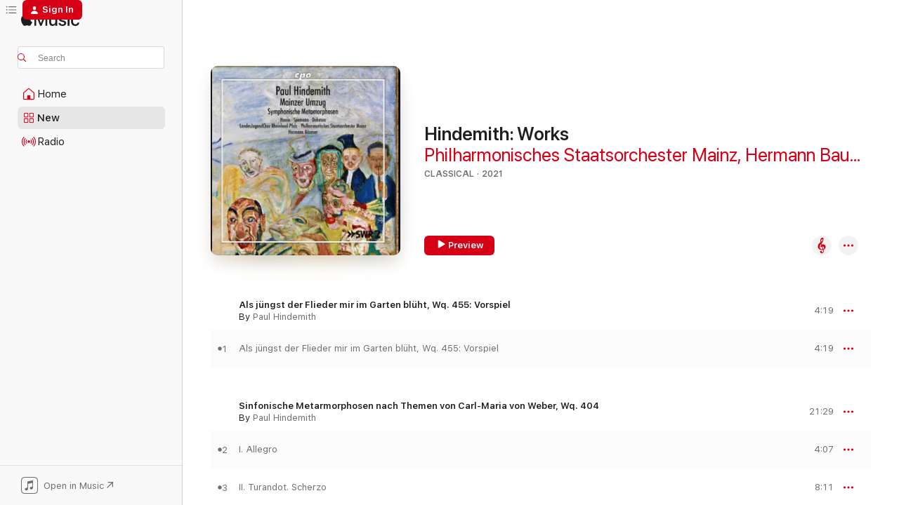

--- FILE ---
content_type: text/html
request_url: https://music.apple.com/us/album/hindemith-works/1574930656?at=1000l8Ju&uo=4&app=itunes
body_size: 23400
content:
<!DOCTYPE html>
<html dir="ltr" lang="en-US">
    <head>
        <!-- prettier-ignore -->
        <meta charset="utf-8">
        <!-- prettier-ignore -->
        <meta http-equiv="X-UA-Compatible" content="IE=edge">
        <!-- prettier-ignore -->
        <meta
            name="viewport"
            content="width=device-width,initial-scale=1,interactive-widget=resizes-content"
        >
        <!-- prettier-ignore -->
        <meta name="applicable-device" content="pc,mobile">
        <!-- prettier-ignore -->
        <meta name="referrer" content="strict-origin">
        <!-- prettier-ignore -->
        <link
            rel="apple-touch-icon"
            sizes="180x180"
            href="/assets/favicon/favicon-180.png"
        >
        <!-- prettier-ignore -->
        <link
            rel="icon"
            type="image/png"
            sizes="32x32"
            href="/assets/favicon/favicon-32.png"
        >
        <!-- prettier-ignore -->
        <link
            rel="icon"
            type="image/png"
            sizes="16x16"
            href="/assets/favicon/favicon-16.png"
        >
        <!-- prettier-ignore -->
        <link
            rel="mask-icon"
            href="/assets/favicon/favicon.svg"
            color="#fa233b"
        >
        <!-- prettier-ignore -->
        <link rel="manifest" href="/manifest.json">

        <title>‎Hindemith: Works - Album by Philharmonisches Staatsorchester Mainz &amp; Hermann Baumer - Apple Music</title><!-- HEAD_svelte-1cypuwr_START --><link rel="preconnect" href="//www.apple.com/wss/fonts" crossorigin="anonymous"><link rel="stylesheet" href="//www.apple.com/wss/fonts?families=SF+Pro,v4%7CSF+Pro+Icons,v1&amp;display=swap" type="text/css" referrerpolicy="strict-origin-when-cross-origin"><!-- HEAD_svelte-1cypuwr_END --><!-- HEAD_svelte-eg3hvx_START -->    <meta name="description" content="Listen to Hindemith: Works by Philharmonisches Staatsorchester Mainz &amp; Hermann Baumer on Apple Music. 2021. 15 Songs. Duration: 1 hour 8 minutes."> <meta name="keywords" content="listen, Hindemith: Works, Philharmonisches Staatsorchester Mainz &amp; Hermann Baumer, music, singles, songs, Classical, streaming music, apple music"> <link rel="canonical" href="https://classical.music.apple.com/us/album/1574930656">   <link rel="alternate" type="application/json+oembed" href="https://music.apple.com/api/oembed?url=https%3A%2F%2Fmusic.apple.com%2Fus%2Falbum%2Fhindemith-works%2F1574930656" title="Hindemith: Works by Philharmonisches Staatsorchester Mainz &amp; Hermann Baumer on Apple Music">  <meta name="al:ios:app_store_id" content="1108187390"> <meta name="al:ios:app_name" content="Apple Music"> <meta name="apple:content_id" content="1574930656"> <meta name="apple:title" content="Hindemith: Works"> <meta name="apple:description" content="Listen to Hindemith: Works by Philharmonisches Staatsorchester Mainz &amp; Hermann Baumer on Apple Music. 2021. 15 Songs. Duration: 1 hour 8 minutes.">   <meta property="og:title" content="Hindemith: Works by Philharmonisches Staatsorchester Mainz &amp; Hermann Baumer on Apple Music"> <meta property="og:description" content="Album · 2021 · 15 Songs"> <meta property="og:site_name" content="Apple Music - Web Player"> <meta property="og:url" content="https://music.apple.com/us/album/hindemith-works/1574930656"> <meta property="og:image" content="https://is1-ssl.mzstatic.com/image/thumb/Music125/v4/bd/44/10/bd441055-9304-0077-721f-17f336e1cdec/761203525720.jpg/1200x630bf-60.jpg"> <meta property="og:image:secure_url" content="https://is1-ssl.mzstatic.com/image/thumb/Music125/v4/bd/44/10/bd441055-9304-0077-721f-17f336e1cdec/761203525720.jpg/1200x630bf-60.jpg"> <meta property="og:image:alt" content="Hindemith: Works by Philharmonisches Staatsorchester Mainz &amp; Hermann Baumer on Apple Music"> <meta property="og:image:width" content="1200"> <meta property="og:image:height" content="630"> <meta property="og:image:type" content="image/jpg"> <meta property="og:type" content="music.album"> <meta property="og:locale" content="en_US">  <meta property="music:song_count" content="15"> <meta property="music:song" content="https://music.apple.com/us/song/als-j%C3%BCngst-der-flieder-mir-im-garten-bl%C3%BCht-wq-455-vorspiel/1574930658"> <meta property="music:song:preview_url:secure_url" content="https://music.apple.com/us/song/als-j%C3%BCngst-der-flieder-mir-im-garten-bl%C3%BCht-wq-455-vorspiel/1574930658"> <meta property="music:song:disc" content="1"> <meta property="music:song:duration" content="PT4M19S"> <meta property="music:song:track" content="1">  <meta property="music:song" content="https://music.apple.com/us/song/sinfonische-metarmorphosen-nach-themen-von-carl-maria/1574930659"> <meta property="music:song:preview_url:secure_url" content="https://music.apple.com/us/song/sinfonische-metarmorphosen-nach-themen-von-carl-maria/1574930659"> <meta property="music:song:disc" content="1"> <meta property="music:song:duration" content="PT4M7S"> <meta property="music:song:track" content="2">  <meta property="music:song" content="https://music.apple.com/us/song/sinfonische-metarmorphosen-nach-themen-von-carl-maria/1574930660"> <meta property="music:song:preview_url:secure_url" content="https://music.apple.com/us/song/sinfonische-metarmorphosen-nach-themen-von-carl-maria/1574930660"> <meta property="music:song:disc" content="1"> <meta property="music:song:duration" content="PT8M11S"> <meta property="music:song:track" content="3">  <meta property="music:song" content="https://music.apple.com/us/song/sinfonische-metarmorphosen-nach-themen-von-carl-maria/1574930661"> <meta property="music:song:preview_url:secure_url" content="https://music.apple.com/us/song/sinfonische-metarmorphosen-nach-themen-von-carl-maria/1574930661"> <meta property="music:song:disc" content="1"> <meta property="music:song:duration" content="PT4M16S"> <meta property="music:song:track" content="4">  <meta property="music:song" content="https://music.apple.com/us/song/sinfonische-metarmorphosen-nach-themen-von-carl-maria/1574930662"> <meta property="music:song:preview_url:secure_url" content="https://music.apple.com/us/song/sinfonische-metarmorphosen-nach-themen-von-carl-maria/1574930662"> <meta property="music:song:disc" content="1"> <meta property="music:song:duration" content="PT4M53S"> <meta property="music:song:track" content="5">  <meta property="music:song" content="https://music.apple.com/us/song/mainzer-umzug-wq-296-i-zweitausend-jahr-sind-wenig-zeit/1574930663"> <meta property="music:song:preview_url:secure_url" content="https://music.apple.com/us/song/mainzer-umzug-wq-296-i-zweitausend-jahr-sind-wenig-zeit/1574930663"> <meta property="music:song:disc" content="1"> <meta property="music:song:duration" content="PT5M34S"> <meta property="music:song:track" content="6">  <meta property="music:song" content="https://music.apple.com/us/song/mainzer-umzug-wq-296-ii-hier-sehe-mer-se-voriwwergleite/1574930664"> <meta property="music:song:preview_url:secure_url" content="https://music.apple.com/us/song/mainzer-umzug-wq-296-ii-hier-sehe-mer-se-voriwwergleite/1574930664"> <meta property="music:song:disc" content="1"> <meta property="music:song:duration" content="PT2M18S"> <meta property="music:song:track" content="7">  <meta property="music:song" content="https://music.apple.com/us/song/mainzer-umzug-wq-296-iii-so-e-freundlich-auskunft-soll/1574930666"> <meta property="music:song:preview_url:secure_url" content="https://music.apple.com/us/song/mainzer-umzug-wq-296-iii-so-e-freundlich-auskunft-soll/1574930666"> <meta property="music:song:disc" content="1"> <meta property="music:song:duration" content="PT6M2S"> <meta property="music:song:track" content="8">  <meta property="music:song" content="https://music.apple.com/us/song/mainzer-umzug-wq-296-iv-der-gensfleisch-der-sch%C3%B6ffer/1574930667"> <meta property="music:song:preview_url:secure_url" content="https://music.apple.com/us/song/mainzer-umzug-wq-296-iv-der-gensfleisch-der-sch%C3%B6ffer/1574930667"> <meta property="music:song:disc" content="1"> <meta property="music:song:duration" content="PT3M24S"> <meta property="music:song:track" content="9">  <meta property="music:song" content="https://music.apple.com/us/song/mainzer-umzug-wq-296-v-wo-aach-in-der-weltgeschicht-passiert/1574930668"> <meta property="music:song:preview_url:secure_url" content="https://music.apple.com/us/song/mainzer-umzug-wq-296-v-wo-aach-in-der-weltgeschicht-passiert/1574930668"> <meta property="music:song:disc" content="1"> <meta property="music:song:duration" content="PT7M46S"> <meta property="music:song:track" content="10">  <meta property="music:song" content="https://music.apple.com/us/song/mainzer-umzug-wq-296-vi-die-erzbisch%C3%B6fe-nahen-schon/1574930669"> <meta property="music:song:preview_url:secure_url" content="https://music.apple.com/us/song/mainzer-umzug-wq-296-vi-die-erzbisch%C3%B6fe-nahen-schon/1574930669"> <meta property="music:song:disc" content="1"> <meta property="music:song:duration" content="PT56S"> <meta property="music:song:track" content="11">  <meta property="music:song" content="https://music.apple.com/us/song/mainzer-umzug-wq-296-vii-ohne-kunst-und-gelehrsamkeit/1574930670"> <meta property="music:song:preview_url:secure_url" content="https://music.apple.com/us/song/mainzer-umzug-wq-296-vii-ohne-kunst-und-gelehrsamkeit/1574930670"> <meta property="music:song:disc" content="1"> <meta property="music:song:duration" content="PT3M52S"> <meta property="music:song:track" content="12">  <meta property="music:song" content="https://music.apple.com/us/song/mainzer-umzug-wq-296-viii-was-der-goethe-da-beschrieb/1574930671"> <meta property="music:song:preview_url:secure_url" content="https://music.apple.com/us/song/mainzer-umzug-wq-296-viii-was-der-goethe-da-beschrieb/1574930671"> <meta property="music:song:disc" content="1"> <meta property="music:song:duration" content="PT5M20S"> <meta property="music:song:track" content="13">  <meta property="music:song" content="https://music.apple.com/us/song/mainzer-umzug-wq-296-ix-das-ist-das-gro%C3%9Fe-heer-der-schatten/1574930672"> <meta property="music:song:preview_url:secure_url" content="https://music.apple.com/us/song/mainzer-umzug-wq-296-ix-das-ist-das-gro%C3%9Fe-heer-der-schatten/1574930672"> <meta property="music:song:disc" content="1"> <meta property="music:song:duration" content="PT4M30S"> <meta property="music:song:track" content="14">  <meta property="music:song" content="https://music.apple.com/us/song/narrhalla-marsch/1574930673"> <meta property="music:song:preview_url:secure_url" content="https://music.apple.com/us/song/narrhalla-marsch/1574930673"> <meta property="music:song:disc" content="1"> <meta property="music:song:duration" content="PT2M40S"> <meta property="music:song:track" content="15">   <meta property="music:musician" content="https://music.apple.com/us/artist/philharmonisches-staatsorchester-mainz/964086300"><meta property="music:musician" content="https://music.apple.com/us/artist/hermann-baumer/72665672"> <meta property="music:release_date" content="2021-08-06T00:00:00.000Z">   <meta name="twitter:title" content="Hindemith: Works by Philharmonisches Staatsorchester Mainz &amp; Hermann Baumer on Apple Music"> <meta name="twitter:description" content="Album · 2021 · 15 Songs"> <meta name="twitter:site" content="@AppleMusic"> <meta name="twitter:image" content="https://is1-ssl.mzstatic.com/image/thumb/Music125/v4/bd/44/10/bd441055-9304-0077-721f-17f336e1cdec/761203525720.jpg/600x600bf-60.jpg"> <meta name="twitter:image:alt" content="Hindemith: Works by Philharmonisches Staatsorchester Mainz &amp; Hermann Baumer on Apple Music"> <meta name="twitter:card" content="summary">       <!-- HTML_TAG_START -->
                <script id=schema:music-album type="application/ld+json">
                    {"@context":"http://schema.org","@type":"MusicAlbum","name":"Hindemith: Works","description":"Listen to Hindemith: Works by Philharmonisches Staatsorchester Mainz & Hermann Baumer on Apple Music. 2021. 15 Songs. Duration: 1 hour 8 minutes.","citation":[{"@type":"MusicAlbum","image":"https://is1-ssl.mzstatic.com/image/thumb/Music118/v4/ff/d0/01/ffd001a1-806a-27da-4cad-c38b907a4a85/4040741030818.jpg/1200x630bb.jpg","url":"https://music.apple.com/us/album/karneval-anno-dazumal-jeck-em-wirtschaftswunder-remastered/1308645245","name":"Karneval Anno Dazumal: Jeck em Wirtschaftswunder (Remastered 2017)"},{"@type":"MusicAlbum","image":"https://is1-ssl.mzstatic.com/image/thumb/Music124/v4/14/77/84/14778457-cd8b-cf23-62ff-504aad061f00/cover_10074656.jpg/1200x630bb.jpg","url":"https://music.apple.com/us/album/kein-sch%C3%B6ner-land-deutsche-volkslieder/946867474","name":"Kein schöner Land - Deutsche Volkslieder"},{"@type":"MusicAlbum","image":"https://is1-ssl.mzstatic.com/image/thumb/Music/95/22/8c/mzi.qzuriibl.tif/1200x630bb.jpg","url":"https://music.apple.com/us/album/wenn-die-bunten-fahnen-wehen/319308945","name":"Wenn Die Bunten Fahnen Wehen"},{"@type":"MusicAlbum","image":"https://is1-ssl.mzstatic.com/image/thumb/Music4/v4/41/65/dc/4165dce3-93a6-a667-625d-4aff6a27ebc4/888002499011.jpg/1200x630bb.jpg","url":"https://music.apple.com/us/album/gruss-vom-oktoberfest/730110074","name":"Gruss vom Oktoberfest"},{"@type":"MusicAlbum","image":"https://is1-ssl.mzstatic.com/image/thumb/Music128/v4/e5/ba/82/e5ba82d3-9c19-5315-be12-08e8a6838322/4260036256192.jpg/1200x630bb.jpg","url":"https://music.apple.com/us/album/humperdinck-h%C3%A4nsel-und-gretel-excerpts-arr-s-goldhammer/1436064314","name":"Humperdinck: Hänsel und Gretel (Excerpts Arr. S. Goldhammer)"},{"@type":"MusicAlbum","image":"https://is1-ssl.mzstatic.com/image/thumb/Music128/v4/38/77/5b/38775be3-d6ee-9bef-496a-fa807f0d0ecb/09002723251470.rgb.jpg/1200x630bb.jpg","url":"https://music.apple.com/us/album/im-wandel-der-zeit/1443327703","name":"Im Wandel der Zeit"},{"@type":"MusicAlbum","image":"https://is1-ssl.mzstatic.com/image/thumb/Music/14/bf/70/mzi.scmvxbkg.jpg/1200x630bb.jpg","url":"https://music.apple.com/us/album/kein-schoner-land/353194240","name":"Kein Schoner Land"},{"@type":"MusicAlbum","image":"https://is1-ssl.mzstatic.com/image/thumb/Music211/v4/08/c6/16/08c61628-a107-ef03-2acc-3ab2664f730c/0825646062577.jpg/1200x630bb.jpg","url":"https://music.apple.com/us/album/mein-vaterland-die-gr%C3%B6%C3%9Ften-deutschen-volkslieder/1822325138","name":"Mein Vaterland (Die größten deutschen Volkslieder)"},{"@type":"MusicAlbum","image":"https://is1-ssl.mzstatic.com/image/thumb/Music/ca/06/88/mzi.vgbccwnc.jpg/1200x630bb.jpg","url":"https://music.apple.com/us/album/zwergenlied-ep/352904952","name":"Zwergenlied - EP"},{"@type":"MusicAlbum","image":"https://is1-ssl.mzstatic.com/image/thumb/Music71/v4/af/e6/bd/afe6bdbe-e762-a30a-ab50-b0669c6b084a/4260036254426.jpg/1200x630bb.jpg","url":"https://music.apple.com/us/album/hans-sandig-besuch-im-zoo-morgenstern-zyklus/1172561534","name":"Hans Sandig: Besuch im Zoo & Morgenstern Zyklus"}],"tracks":[{"@type":"MusicRecording","name":"Als jüngst der Flieder mir im Garten blüht, Wq. 455: Vorspiel","duration":"PT4M19S","url":"https://music.apple.com/us/song/als-j%C3%BCngst-der-flieder-mir-im-garten-bl%C3%BCht-wq-455-vorspiel/1574930658","offers":{"@type":"Offer","category":"free","price":0},"audio":{"@type":"AudioObject","potentialAction":{"@type":"ListenAction","expectsAcceptanceOf":{"@type":"Offer","category":"free"},"target":{"@type":"EntryPoint","actionPlatform":"https://music.apple.com/us/song/als-j%C3%BCngst-der-flieder-mir-im-garten-bl%C3%BCht-wq-455-vorspiel/1574930658"}},"name":"Als jüngst der Flieder mir im Garten blüht, Wq. 455: Vorspiel","contentUrl":"https://audio-ssl.itunes.apple.com/itunes-assets/AudioPreview115/v4/c5/32/2d/c5322d49-537b-2917-123f-0b75fe27ccb0/mzaf_6154558869187914512.plus.aac.ep.m4a","duration":"PT4M19S","uploadDate":"2021-08-06","thumbnailUrl":"https://is1-ssl.mzstatic.com/image/thumb/Music125/v4/bd/44/10/bd441055-9304-0077-721f-17f336e1cdec/761203525720.jpg/1200x630bb.jpg"}},{"@type":"MusicRecording","name":"Sinfonische Metarmorphosen nach Themen von Carl-Maria von Weber, Wq. 404: I. Allegro","duration":"PT4M7S","url":"https://music.apple.com/us/song/sinfonische-metarmorphosen-nach-themen-von-carl-maria/1574930659","offers":{"@type":"Offer","category":"free","price":0},"audio":{"@type":"AudioObject","potentialAction":{"@type":"ListenAction","expectsAcceptanceOf":{"@type":"Offer","category":"free"},"target":{"@type":"EntryPoint","actionPlatform":"https://music.apple.com/us/song/sinfonische-metarmorphosen-nach-themen-von-carl-maria/1574930659"}},"name":"Sinfonische Metarmorphosen nach Themen von Carl-Maria von Weber, Wq. 404: I. Allegro","contentUrl":"https://audio-ssl.itunes.apple.com/itunes-assets/AudioPreview115/v4/62/26/a9/6226a967-c0a8-3ecb-ae5e-9f7a2a5385d5/mzaf_4188579295258841387.plus.aac.ep.m4a","duration":"PT4M7S","uploadDate":"2021-08-06","thumbnailUrl":"https://is1-ssl.mzstatic.com/image/thumb/Music125/v4/bd/44/10/bd441055-9304-0077-721f-17f336e1cdec/761203525720.jpg/1200x630bb.jpg"}},{"@type":"MusicRecording","name":"Sinfonische Metarmorphosen nach Themen von Carl-Maria von Weber, Wq. 404: II. Turandot. Scherzo","duration":"PT8M11S","url":"https://music.apple.com/us/song/sinfonische-metarmorphosen-nach-themen-von-carl-maria/1574930660","offers":{"@type":"Offer","category":"free","price":0},"audio":{"@type":"AudioObject","potentialAction":{"@type":"ListenAction","expectsAcceptanceOf":{"@type":"Offer","category":"free"},"target":{"@type":"EntryPoint","actionPlatform":"https://music.apple.com/us/song/sinfonische-metarmorphosen-nach-themen-von-carl-maria/1574930660"}},"name":"Sinfonische Metarmorphosen nach Themen von Carl-Maria von Weber, Wq. 404: II. Turandot. Scherzo","contentUrl":"https://audio-ssl.itunes.apple.com/itunes-assets/AudioPreview115/v4/f1/83/cf/f183cf83-4a5c-c213-da11-8bddafb08489/mzaf_8885947303785258808.plus.aac.ep.m4a","duration":"PT8M11S","uploadDate":"2021-08-06","thumbnailUrl":"https://is1-ssl.mzstatic.com/image/thumb/Music125/v4/bd/44/10/bd441055-9304-0077-721f-17f336e1cdec/761203525720.jpg/1200x630bb.jpg"}},{"@type":"MusicRecording","name":"Sinfonische Metarmorphosen nach Themen von Carl-Maria von Weber, Wq. 404: III. Andantino","duration":"PT4M16S","url":"https://music.apple.com/us/song/sinfonische-metarmorphosen-nach-themen-von-carl-maria/1574930661","offers":{"@type":"Offer","category":"free","price":0},"audio":{"@type":"AudioObject","potentialAction":{"@type":"ListenAction","expectsAcceptanceOf":{"@type":"Offer","category":"free"},"target":{"@type":"EntryPoint","actionPlatform":"https://music.apple.com/us/song/sinfonische-metarmorphosen-nach-themen-von-carl-maria/1574930661"}},"name":"Sinfonische Metarmorphosen nach Themen von Carl-Maria von Weber, Wq. 404: III. Andantino","contentUrl":"https://audio-ssl.itunes.apple.com/itunes-assets/AudioPreview115/v4/49/ee/71/49ee71e9-a8ab-a7b1-a30a-908083c32947/mzaf_16500184124615038232.plus.aac.ep.m4a","duration":"PT4M16S","uploadDate":"2021-08-06","thumbnailUrl":"https://is1-ssl.mzstatic.com/image/thumb/Music125/v4/bd/44/10/bd441055-9304-0077-721f-17f336e1cdec/761203525720.jpg/1200x630bb.jpg"}},{"@type":"MusicRecording","name":"Sinfonische Metarmorphosen nach Themen von Carl-Maria von Weber, Wq. 404: IV. Marsch","duration":"PT4M53S","url":"https://music.apple.com/us/song/sinfonische-metarmorphosen-nach-themen-von-carl-maria/1574930662","offers":{"@type":"Offer","category":"free","price":0},"audio":{"@type":"AudioObject","potentialAction":{"@type":"ListenAction","expectsAcceptanceOf":{"@type":"Offer","category":"free"},"target":{"@type":"EntryPoint","actionPlatform":"https://music.apple.com/us/song/sinfonische-metarmorphosen-nach-themen-von-carl-maria/1574930662"}},"name":"Sinfonische Metarmorphosen nach Themen von Carl-Maria von Weber, Wq. 404: IV. Marsch","contentUrl":"https://audio-ssl.itunes.apple.com/itunes-assets/AudioPreview115/v4/37/83/6e/37836e1e-160a-4958-225e-65d452a20aff/mzaf_4993326717852865354.plus.aac.ep.m4a","duration":"PT4M53S","uploadDate":"2021-08-06","thumbnailUrl":"https://is1-ssl.mzstatic.com/image/thumb/Music125/v4/bd/44/10/bd441055-9304-0077-721f-17f336e1cdec/761203525720.jpg/1200x630bb.jpg"}},{"@type":"MusicRecording","name":"Mainzer Umzug, Wq. 296: I. Zweitausend Jahr sind wenig Zeit","duration":"PT5M34S","url":"https://music.apple.com/us/song/mainzer-umzug-wq-296-i-zweitausend-jahr-sind-wenig-zeit/1574930663","offers":{"@type":"Offer","category":"free","price":0},"audio":{"@type":"AudioObject","potentialAction":{"@type":"ListenAction","expectsAcceptanceOf":{"@type":"Offer","category":"free"},"target":{"@type":"EntryPoint","actionPlatform":"https://music.apple.com/us/song/mainzer-umzug-wq-296-i-zweitausend-jahr-sind-wenig-zeit/1574930663"}},"name":"Mainzer Umzug, Wq. 296: I. Zweitausend Jahr sind wenig Zeit","contentUrl":"https://audio-ssl.itunes.apple.com/itunes-assets/AudioPreview115/v4/77/46/d3/7746d381-653d-001a-192e-597619c98789/mzaf_9154678791763903711.plus.aac.ep.m4a","duration":"PT5M34S","uploadDate":"2021-08-06","thumbnailUrl":"https://is1-ssl.mzstatic.com/image/thumb/Music125/v4/bd/44/10/bd441055-9304-0077-721f-17f336e1cdec/761203525720.jpg/1200x630bb.jpg"}},{"@type":"MusicRecording","name":"Mainzer Umzug, Wq. 296: II. Hier sehe mer se voriwwergleite","duration":"PT2M18S","url":"https://music.apple.com/us/song/mainzer-umzug-wq-296-ii-hier-sehe-mer-se-voriwwergleite/1574930664","offers":{"@type":"Offer","category":"free","price":0},"audio":{"@type":"AudioObject","potentialAction":{"@type":"ListenAction","expectsAcceptanceOf":{"@type":"Offer","category":"free"},"target":{"@type":"EntryPoint","actionPlatform":"https://music.apple.com/us/song/mainzer-umzug-wq-296-ii-hier-sehe-mer-se-voriwwergleite/1574930664"}},"name":"Mainzer Umzug, Wq. 296: II. Hier sehe mer se voriwwergleite","contentUrl":"https://audio-ssl.itunes.apple.com/itunes-assets/AudioPreview125/v4/57/41/22/574122ab-bfd3-f939-bdd7-ad2f34939cfe/mzaf_12739535553849185513.plus.aac.p.m4a","duration":"PT2M18S","uploadDate":"2021-08-06","thumbnailUrl":"https://is1-ssl.mzstatic.com/image/thumb/Music125/v4/bd/44/10/bd441055-9304-0077-721f-17f336e1cdec/761203525720.jpg/1200x630bb.jpg"}},{"@type":"MusicRecording","name":"Mainzer Umzug, Wq. 296: III. So e freundlich Auskunft soll mer nit verwerfe","duration":"PT6M2S","url":"https://music.apple.com/us/song/mainzer-umzug-wq-296-iii-so-e-freundlich-auskunft-soll/1574930666","offers":{"@type":"Offer","category":"free","price":0},"audio":{"@type":"AudioObject","potentialAction":{"@type":"ListenAction","expectsAcceptanceOf":{"@type":"Offer","category":"free"},"target":{"@type":"EntryPoint","actionPlatform":"https://music.apple.com/us/song/mainzer-umzug-wq-296-iii-so-e-freundlich-auskunft-soll/1574930666"}},"name":"Mainzer Umzug, Wq. 296: III. So e freundlich Auskunft soll mer nit verwerfe","contentUrl":"https://audio-ssl.itunes.apple.com/itunes-assets/AudioPreview125/v4/9b/7e/dc/9b7edc96-c395-876d-7ac0-6b6185a3bb2b/mzaf_9604198744495324765.plus.aac.ep.m4a","duration":"PT6M2S","uploadDate":"2021-08-06","thumbnailUrl":"https://is1-ssl.mzstatic.com/image/thumb/Music125/v4/bd/44/10/bd441055-9304-0077-721f-17f336e1cdec/761203525720.jpg/1200x630bb.jpg"}},{"@type":"MusicRecording","name":"Mainzer Umzug, Wq. 296: IV. Der Gensfleisch, der Schöffer und der Frust","duration":"PT3M24S","url":"https://music.apple.com/us/song/mainzer-umzug-wq-296-iv-der-gensfleisch-der-sch%C3%B6ffer/1574930667","offers":{"@type":"Offer","category":"free","price":0},"audio":{"@type":"AudioObject","potentialAction":{"@type":"ListenAction","expectsAcceptanceOf":{"@type":"Offer","category":"free"},"target":{"@type":"EntryPoint","actionPlatform":"https://music.apple.com/us/song/mainzer-umzug-wq-296-iv-der-gensfleisch-der-sch%C3%B6ffer/1574930667"}},"name":"Mainzer Umzug, Wq. 296: IV. Der Gensfleisch, der Schöffer und der Frust","contentUrl":"https://audio-ssl.itunes.apple.com/itunes-assets/AudioPreview125/v4/07/c7/f7/07c7f7ab-7b39-609d-d320-0bc8201e30f4/mzaf_14209126552092486389.plus.aac.ep.m4a","duration":"PT3M24S","uploadDate":"2021-08-06","thumbnailUrl":"https://is1-ssl.mzstatic.com/image/thumb/Music125/v4/bd/44/10/bd441055-9304-0077-721f-17f336e1cdec/761203525720.jpg/1200x630bb.jpg"}},{"@type":"MusicRecording","name":"Mainzer Umzug, Wq. 296: V. Wo aach in der Weltgeschicht passiert","duration":"PT7M46S","url":"https://music.apple.com/us/song/mainzer-umzug-wq-296-v-wo-aach-in-der-weltgeschicht-passiert/1574930668","offers":{"@type":"Offer","category":"free","price":0},"audio":{"@type":"AudioObject","potentialAction":{"@type":"ListenAction","expectsAcceptanceOf":{"@type":"Offer","category":"free"},"target":{"@type":"EntryPoint","actionPlatform":"https://music.apple.com/us/song/mainzer-umzug-wq-296-v-wo-aach-in-der-weltgeschicht-passiert/1574930668"}},"name":"Mainzer Umzug, Wq. 296: V. Wo aach in der Weltgeschicht passiert","contentUrl":"https://audio-ssl.itunes.apple.com/itunes-assets/AudioPreview125/v4/24/0c/1a/240c1a01-c0ac-d96c-8e1a-24bc798a445d/mzaf_5878655187422514822.plus.aac.ep.m4a","duration":"PT7M46S","uploadDate":"2021-08-06","thumbnailUrl":"https://is1-ssl.mzstatic.com/image/thumb/Music125/v4/bd/44/10/bd441055-9304-0077-721f-17f336e1cdec/761203525720.jpg/1200x630bb.jpg"}},{"@type":"MusicRecording","name":"Mainzer Umzug, Wq. 296: VI. Die Erzbischöfe nahen schon","duration":"PT56S","url":"https://music.apple.com/us/song/mainzer-umzug-wq-296-vi-die-erzbisch%C3%B6fe-nahen-schon/1574930669","offers":{"@type":"Offer","category":"free","price":0},"audio":{"@type":"AudioObject","potentialAction":{"@type":"ListenAction","expectsAcceptanceOf":{"@type":"Offer","category":"free"},"target":{"@type":"EntryPoint","actionPlatform":"https://music.apple.com/us/song/mainzer-umzug-wq-296-vi-die-erzbisch%C3%B6fe-nahen-schon/1574930669"}},"name":"Mainzer Umzug, Wq. 296: VI. Die Erzbischöfe nahen schon","contentUrl":"https://audio-ssl.itunes.apple.com/itunes-assets/AudioPreview125/v4/a6/2f/79/a62f798e-4019-b5cc-baeb-78b8bab16fff/mzaf_1788006208538138757.plus.aac.p.m4a","duration":"PT56S","uploadDate":"2021-08-06","thumbnailUrl":"https://is1-ssl.mzstatic.com/image/thumb/Music125/v4/bd/44/10/bd441055-9304-0077-721f-17f336e1cdec/761203525720.jpg/1200x630bb.jpg"}},{"@type":"MusicRecording","name":"Mainzer Umzug, Wq. 296: VII. Ohne Kunst und Gelehrsamkeit","duration":"PT3M52S","url":"https://music.apple.com/us/song/mainzer-umzug-wq-296-vii-ohne-kunst-und-gelehrsamkeit/1574930670","offers":{"@type":"Offer","category":"free","price":0},"audio":{"@type":"AudioObject","potentialAction":{"@type":"ListenAction","expectsAcceptanceOf":{"@type":"Offer","category":"free"},"target":{"@type":"EntryPoint","actionPlatform":"https://music.apple.com/us/song/mainzer-umzug-wq-296-vii-ohne-kunst-und-gelehrsamkeit/1574930670"}},"name":"Mainzer Umzug, Wq. 296: VII. Ohne Kunst und Gelehrsamkeit","contentUrl":"https://audio-ssl.itunes.apple.com/itunes-assets/AudioPreview115/v4/94/19/2b/94192b02-5da6-5889-38e8-2fe1e6e0086a/mzaf_8862511183429514707.plus.aac.ep.m4a","duration":"PT3M52S","uploadDate":"2021-08-06","thumbnailUrl":"https://is1-ssl.mzstatic.com/image/thumb/Music125/v4/bd/44/10/bd441055-9304-0077-721f-17f336e1cdec/761203525720.jpg/1200x630bb.jpg"}},{"@type":"MusicRecording","name":"Mainzer Umzug, Wq. 296: VIII. Was der Goethe da beschrieb","duration":"PT5M20S","url":"https://music.apple.com/us/song/mainzer-umzug-wq-296-viii-was-der-goethe-da-beschrieb/1574930671","offers":{"@type":"Offer","category":"free","price":0},"audio":{"@type":"AudioObject","potentialAction":{"@type":"ListenAction","expectsAcceptanceOf":{"@type":"Offer","category":"free"},"target":{"@type":"EntryPoint","actionPlatform":"https://music.apple.com/us/song/mainzer-umzug-wq-296-viii-was-der-goethe-da-beschrieb/1574930671"}},"name":"Mainzer Umzug, Wq. 296: VIII. Was der Goethe da beschrieb","contentUrl":"https://audio-ssl.itunes.apple.com/itunes-assets/AudioPreview125/v4/26/55/38/26553827-3f33-0933-51d5-946e319921ca/mzaf_16949592709939445066.plus.aac.ep.m4a","duration":"PT5M20S","uploadDate":"2021-08-06","thumbnailUrl":"https://is1-ssl.mzstatic.com/image/thumb/Music125/v4/bd/44/10/bd441055-9304-0077-721f-17f336e1cdec/761203525720.jpg/1200x630bb.jpg"}},{"@type":"MusicRecording","name":"Mainzer Umzug, Wq. 296: IX. Das ist das große Heer der Schatten","duration":"PT4M30S","url":"https://music.apple.com/us/song/mainzer-umzug-wq-296-ix-das-ist-das-gro%C3%9Fe-heer-der-schatten/1574930672","offers":{"@type":"Offer","category":"free","price":0},"audio":{"@type":"AudioObject","potentialAction":{"@type":"ListenAction","expectsAcceptanceOf":{"@type":"Offer","category":"free"},"target":{"@type":"EntryPoint","actionPlatform":"https://music.apple.com/us/song/mainzer-umzug-wq-296-ix-das-ist-das-gro%C3%9Fe-heer-der-schatten/1574930672"}},"name":"Mainzer Umzug, Wq. 296: IX. Das ist das große Heer der Schatten","contentUrl":"https://audio-ssl.itunes.apple.com/itunes-assets/AudioPreview125/v4/62/07/53/62075309-d8d1-3aa8-70e0-569c9f68d740/mzaf_10710658912058068759.plus.aac.ep.m4a","duration":"PT4M30S","uploadDate":"2021-08-06","thumbnailUrl":"https://is1-ssl.mzstatic.com/image/thumb/Music125/v4/bd/44/10/bd441055-9304-0077-721f-17f336e1cdec/761203525720.jpg/1200x630bb.jpg"}},{"@type":"MusicRecording","name":"Narrhalla-Marsch","duration":"PT2M40S","url":"https://music.apple.com/us/song/narrhalla-marsch/1574930673","offers":{"@type":"Offer","category":"free","price":0},"audio":{"@type":"AudioObject","potentialAction":{"@type":"ListenAction","expectsAcceptanceOf":{"@type":"Offer","category":"free"},"target":{"@type":"EntryPoint","actionPlatform":"https://music.apple.com/us/song/narrhalla-marsch/1574930673"}},"name":"Narrhalla-Marsch","contentUrl":"https://audio-ssl.itunes.apple.com/itunes-assets/AudioPreview125/v4/f2/ec/1a/f2ec1ac0-afce-3e51-9238-d0beb48f2aa3/mzaf_15760866900182611120.plus.aac.ep.m4a","duration":"PT2M40S","uploadDate":"2021-08-06","thumbnailUrl":"https://is1-ssl.mzstatic.com/image/thumb/Music125/v4/bd/44/10/bd441055-9304-0077-721f-17f336e1cdec/761203525720.jpg/1200x630bb.jpg"}}],"workExample":[{"@type":"MusicAlbum","image":"https://is1-ssl.mzstatic.com/image/thumb/Music18/v4/8e/89/f5/8e89f5ce-2fc1-157d-0c01-3dc79b72f533/761203784820.jpg/1200x630bb.jpg","url":"https://music.apple.com/us/album/gernsheim-symphonies-nos-2-4/1118138054","name":"Gernsheim: Symphonies Nos. 2 & 4"},{"@type":"MusicAlbum","image":"https://is1-ssl.mzstatic.com/image/thumb/Music211/v4/d1/3a/50/d13a500a-a2a4-c696-2add-a43397435a66/761203515226.png/1200x630bb.jpg","url":"https://music.apple.com/us/album/gernsheim-orchestral-works/1781160755","name":"Gernsheim: Orchestral Works"},{"@type":"MusicRecording","name":"Als jüngst der Flieder mir im Garten blüht, Wq. 455: Vorspiel","duration":"PT4M19S","url":"https://music.apple.com/us/song/als-j%C3%BCngst-der-flieder-mir-im-garten-bl%C3%BCht-wq-455-vorspiel/1574930658","offers":{"@type":"Offer","category":"free","price":0},"audio":{"@type":"AudioObject","potentialAction":{"@type":"ListenAction","expectsAcceptanceOf":{"@type":"Offer","category":"free"},"target":{"@type":"EntryPoint","actionPlatform":"https://music.apple.com/us/song/als-j%C3%BCngst-der-flieder-mir-im-garten-bl%C3%BCht-wq-455-vorspiel/1574930658"}},"name":"Als jüngst der Flieder mir im Garten blüht, Wq. 455: Vorspiel","contentUrl":"https://audio-ssl.itunes.apple.com/itunes-assets/AudioPreview115/v4/c5/32/2d/c5322d49-537b-2917-123f-0b75fe27ccb0/mzaf_6154558869187914512.plus.aac.ep.m4a","duration":"PT4M19S","uploadDate":"2021-08-06","thumbnailUrl":"https://is1-ssl.mzstatic.com/image/thumb/Music125/v4/bd/44/10/bd441055-9304-0077-721f-17f336e1cdec/761203525720.jpg/1200x630bb.jpg"}},{"@type":"MusicRecording","name":"Sinfonische Metarmorphosen nach Themen von Carl-Maria von Weber, Wq. 404: I. Allegro","duration":"PT4M7S","url":"https://music.apple.com/us/song/sinfonische-metarmorphosen-nach-themen-von-carl-maria/1574930659","offers":{"@type":"Offer","category":"free","price":0},"audio":{"@type":"AudioObject","potentialAction":{"@type":"ListenAction","expectsAcceptanceOf":{"@type":"Offer","category":"free"},"target":{"@type":"EntryPoint","actionPlatform":"https://music.apple.com/us/song/sinfonische-metarmorphosen-nach-themen-von-carl-maria/1574930659"}},"name":"Sinfonische Metarmorphosen nach Themen von Carl-Maria von Weber, Wq. 404: I. Allegro","contentUrl":"https://audio-ssl.itunes.apple.com/itunes-assets/AudioPreview115/v4/62/26/a9/6226a967-c0a8-3ecb-ae5e-9f7a2a5385d5/mzaf_4188579295258841387.plus.aac.ep.m4a","duration":"PT4M7S","uploadDate":"2021-08-06","thumbnailUrl":"https://is1-ssl.mzstatic.com/image/thumb/Music125/v4/bd/44/10/bd441055-9304-0077-721f-17f336e1cdec/761203525720.jpg/1200x630bb.jpg"}},{"@type":"MusicRecording","name":"Sinfonische Metarmorphosen nach Themen von Carl-Maria von Weber, Wq. 404: II. Turandot. Scherzo","duration":"PT8M11S","url":"https://music.apple.com/us/song/sinfonische-metarmorphosen-nach-themen-von-carl-maria/1574930660","offers":{"@type":"Offer","category":"free","price":0},"audio":{"@type":"AudioObject","potentialAction":{"@type":"ListenAction","expectsAcceptanceOf":{"@type":"Offer","category":"free"},"target":{"@type":"EntryPoint","actionPlatform":"https://music.apple.com/us/song/sinfonische-metarmorphosen-nach-themen-von-carl-maria/1574930660"}},"name":"Sinfonische Metarmorphosen nach Themen von Carl-Maria von Weber, Wq. 404: II. Turandot. Scherzo","contentUrl":"https://audio-ssl.itunes.apple.com/itunes-assets/AudioPreview115/v4/f1/83/cf/f183cf83-4a5c-c213-da11-8bddafb08489/mzaf_8885947303785258808.plus.aac.ep.m4a","duration":"PT8M11S","uploadDate":"2021-08-06","thumbnailUrl":"https://is1-ssl.mzstatic.com/image/thumb/Music125/v4/bd/44/10/bd441055-9304-0077-721f-17f336e1cdec/761203525720.jpg/1200x630bb.jpg"}},{"@type":"MusicRecording","name":"Sinfonische Metarmorphosen nach Themen von Carl-Maria von Weber, Wq. 404: III. Andantino","duration":"PT4M16S","url":"https://music.apple.com/us/song/sinfonische-metarmorphosen-nach-themen-von-carl-maria/1574930661","offers":{"@type":"Offer","category":"free","price":0},"audio":{"@type":"AudioObject","potentialAction":{"@type":"ListenAction","expectsAcceptanceOf":{"@type":"Offer","category":"free"},"target":{"@type":"EntryPoint","actionPlatform":"https://music.apple.com/us/song/sinfonische-metarmorphosen-nach-themen-von-carl-maria/1574930661"}},"name":"Sinfonische Metarmorphosen nach Themen von Carl-Maria von Weber, Wq. 404: III. Andantino","contentUrl":"https://audio-ssl.itunes.apple.com/itunes-assets/AudioPreview115/v4/49/ee/71/49ee71e9-a8ab-a7b1-a30a-908083c32947/mzaf_16500184124615038232.plus.aac.ep.m4a","duration":"PT4M16S","uploadDate":"2021-08-06","thumbnailUrl":"https://is1-ssl.mzstatic.com/image/thumb/Music125/v4/bd/44/10/bd441055-9304-0077-721f-17f336e1cdec/761203525720.jpg/1200x630bb.jpg"}},{"@type":"MusicRecording","name":"Sinfonische Metarmorphosen nach Themen von Carl-Maria von Weber, Wq. 404: IV. Marsch","duration":"PT4M53S","url":"https://music.apple.com/us/song/sinfonische-metarmorphosen-nach-themen-von-carl-maria/1574930662","offers":{"@type":"Offer","category":"free","price":0},"audio":{"@type":"AudioObject","potentialAction":{"@type":"ListenAction","expectsAcceptanceOf":{"@type":"Offer","category":"free"},"target":{"@type":"EntryPoint","actionPlatform":"https://music.apple.com/us/song/sinfonische-metarmorphosen-nach-themen-von-carl-maria/1574930662"}},"name":"Sinfonische Metarmorphosen nach Themen von Carl-Maria von Weber, Wq. 404: IV. Marsch","contentUrl":"https://audio-ssl.itunes.apple.com/itunes-assets/AudioPreview115/v4/37/83/6e/37836e1e-160a-4958-225e-65d452a20aff/mzaf_4993326717852865354.plus.aac.ep.m4a","duration":"PT4M53S","uploadDate":"2021-08-06","thumbnailUrl":"https://is1-ssl.mzstatic.com/image/thumb/Music125/v4/bd/44/10/bd441055-9304-0077-721f-17f336e1cdec/761203525720.jpg/1200x630bb.jpg"}},{"@type":"MusicRecording","name":"Mainzer Umzug, Wq. 296: I. Zweitausend Jahr sind wenig Zeit","duration":"PT5M34S","url":"https://music.apple.com/us/song/mainzer-umzug-wq-296-i-zweitausend-jahr-sind-wenig-zeit/1574930663","offers":{"@type":"Offer","category":"free","price":0},"audio":{"@type":"AudioObject","potentialAction":{"@type":"ListenAction","expectsAcceptanceOf":{"@type":"Offer","category":"free"},"target":{"@type":"EntryPoint","actionPlatform":"https://music.apple.com/us/song/mainzer-umzug-wq-296-i-zweitausend-jahr-sind-wenig-zeit/1574930663"}},"name":"Mainzer Umzug, Wq. 296: I. Zweitausend Jahr sind wenig Zeit","contentUrl":"https://audio-ssl.itunes.apple.com/itunes-assets/AudioPreview115/v4/77/46/d3/7746d381-653d-001a-192e-597619c98789/mzaf_9154678791763903711.plus.aac.ep.m4a","duration":"PT5M34S","uploadDate":"2021-08-06","thumbnailUrl":"https://is1-ssl.mzstatic.com/image/thumb/Music125/v4/bd/44/10/bd441055-9304-0077-721f-17f336e1cdec/761203525720.jpg/1200x630bb.jpg"}},{"@type":"MusicRecording","name":"Mainzer Umzug, Wq. 296: II. Hier sehe mer se voriwwergleite","duration":"PT2M18S","url":"https://music.apple.com/us/song/mainzer-umzug-wq-296-ii-hier-sehe-mer-se-voriwwergleite/1574930664","offers":{"@type":"Offer","category":"free","price":0},"audio":{"@type":"AudioObject","potentialAction":{"@type":"ListenAction","expectsAcceptanceOf":{"@type":"Offer","category":"free"},"target":{"@type":"EntryPoint","actionPlatform":"https://music.apple.com/us/song/mainzer-umzug-wq-296-ii-hier-sehe-mer-se-voriwwergleite/1574930664"}},"name":"Mainzer Umzug, Wq. 296: II. Hier sehe mer se voriwwergleite","contentUrl":"https://audio-ssl.itunes.apple.com/itunes-assets/AudioPreview125/v4/57/41/22/574122ab-bfd3-f939-bdd7-ad2f34939cfe/mzaf_12739535553849185513.plus.aac.p.m4a","duration":"PT2M18S","uploadDate":"2021-08-06","thumbnailUrl":"https://is1-ssl.mzstatic.com/image/thumb/Music125/v4/bd/44/10/bd441055-9304-0077-721f-17f336e1cdec/761203525720.jpg/1200x630bb.jpg"}},{"@type":"MusicRecording","name":"Mainzer Umzug, Wq. 296: III. So e freundlich Auskunft soll mer nit verwerfe","duration":"PT6M2S","url":"https://music.apple.com/us/song/mainzer-umzug-wq-296-iii-so-e-freundlich-auskunft-soll/1574930666","offers":{"@type":"Offer","category":"free","price":0},"audio":{"@type":"AudioObject","potentialAction":{"@type":"ListenAction","expectsAcceptanceOf":{"@type":"Offer","category":"free"},"target":{"@type":"EntryPoint","actionPlatform":"https://music.apple.com/us/song/mainzer-umzug-wq-296-iii-so-e-freundlich-auskunft-soll/1574930666"}},"name":"Mainzer Umzug, Wq. 296: III. So e freundlich Auskunft soll mer nit verwerfe","contentUrl":"https://audio-ssl.itunes.apple.com/itunes-assets/AudioPreview125/v4/9b/7e/dc/9b7edc96-c395-876d-7ac0-6b6185a3bb2b/mzaf_9604198744495324765.plus.aac.ep.m4a","duration":"PT6M2S","uploadDate":"2021-08-06","thumbnailUrl":"https://is1-ssl.mzstatic.com/image/thumb/Music125/v4/bd/44/10/bd441055-9304-0077-721f-17f336e1cdec/761203525720.jpg/1200x630bb.jpg"}},{"@type":"MusicRecording","name":"Mainzer Umzug, Wq. 296: IV. Der Gensfleisch, der Schöffer und der Frust","duration":"PT3M24S","url":"https://music.apple.com/us/song/mainzer-umzug-wq-296-iv-der-gensfleisch-der-sch%C3%B6ffer/1574930667","offers":{"@type":"Offer","category":"free","price":0},"audio":{"@type":"AudioObject","potentialAction":{"@type":"ListenAction","expectsAcceptanceOf":{"@type":"Offer","category":"free"},"target":{"@type":"EntryPoint","actionPlatform":"https://music.apple.com/us/song/mainzer-umzug-wq-296-iv-der-gensfleisch-der-sch%C3%B6ffer/1574930667"}},"name":"Mainzer Umzug, Wq. 296: IV. Der Gensfleisch, der Schöffer und der Frust","contentUrl":"https://audio-ssl.itunes.apple.com/itunes-assets/AudioPreview125/v4/07/c7/f7/07c7f7ab-7b39-609d-d320-0bc8201e30f4/mzaf_14209126552092486389.plus.aac.ep.m4a","duration":"PT3M24S","uploadDate":"2021-08-06","thumbnailUrl":"https://is1-ssl.mzstatic.com/image/thumb/Music125/v4/bd/44/10/bd441055-9304-0077-721f-17f336e1cdec/761203525720.jpg/1200x630bb.jpg"}},{"@type":"MusicRecording","name":"Mainzer Umzug, Wq. 296: V. Wo aach in der Weltgeschicht passiert","duration":"PT7M46S","url":"https://music.apple.com/us/song/mainzer-umzug-wq-296-v-wo-aach-in-der-weltgeschicht-passiert/1574930668","offers":{"@type":"Offer","category":"free","price":0},"audio":{"@type":"AudioObject","potentialAction":{"@type":"ListenAction","expectsAcceptanceOf":{"@type":"Offer","category":"free"},"target":{"@type":"EntryPoint","actionPlatform":"https://music.apple.com/us/song/mainzer-umzug-wq-296-v-wo-aach-in-der-weltgeschicht-passiert/1574930668"}},"name":"Mainzer Umzug, Wq. 296: V. Wo aach in der Weltgeschicht passiert","contentUrl":"https://audio-ssl.itunes.apple.com/itunes-assets/AudioPreview125/v4/24/0c/1a/240c1a01-c0ac-d96c-8e1a-24bc798a445d/mzaf_5878655187422514822.plus.aac.ep.m4a","duration":"PT7M46S","uploadDate":"2021-08-06","thumbnailUrl":"https://is1-ssl.mzstatic.com/image/thumb/Music125/v4/bd/44/10/bd441055-9304-0077-721f-17f336e1cdec/761203525720.jpg/1200x630bb.jpg"}},{"@type":"MusicRecording","name":"Mainzer Umzug, Wq. 296: VI. Die Erzbischöfe nahen schon","duration":"PT56S","url":"https://music.apple.com/us/song/mainzer-umzug-wq-296-vi-die-erzbisch%C3%B6fe-nahen-schon/1574930669","offers":{"@type":"Offer","category":"free","price":0},"audio":{"@type":"AudioObject","potentialAction":{"@type":"ListenAction","expectsAcceptanceOf":{"@type":"Offer","category":"free"},"target":{"@type":"EntryPoint","actionPlatform":"https://music.apple.com/us/song/mainzer-umzug-wq-296-vi-die-erzbisch%C3%B6fe-nahen-schon/1574930669"}},"name":"Mainzer Umzug, Wq. 296: VI. Die Erzbischöfe nahen schon","contentUrl":"https://audio-ssl.itunes.apple.com/itunes-assets/AudioPreview125/v4/a6/2f/79/a62f798e-4019-b5cc-baeb-78b8bab16fff/mzaf_1788006208538138757.plus.aac.p.m4a","duration":"PT56S","uploadDate":"2021-08-06","thumbnailUrl":"https://is1-ssl.mzstatic.com/image/thumb/Music125/v4/bd/44/10/bd441055-9304-0077-721f-17f336e1cdec/761203525720.jpg/1200x630bb.jpg"}},{"@type":"MusicRecording","name":"Mainzer Umzug, Wq. 296: VII. Ohne Kunst und Gelehrsamkeit","duration":"PT3M52S","url":"https://music.apple.com/us/song/mainzer-umzug-wq-296-vii-ohne-kunst-und-gelehrsamkeit/1574930670","offers":{"@type":"Offer","category":"free","price":0},"audio":{"@type":"AudioObject","potentialAction":{"@type":"ListenAction","expectsAcceptanceOf":{"@type":"Offer","category":"free"},"target":{"@type":"EntryPoint","actionPlatform":"https://music.apple.com/us/song/mainzer-umzug-wq-296-vii-ohne-kunst-und-gelehrsamkeit/1574930670"}},"name":"Mainzer Umzug, Wq. 296: VII. Ohne Kunst und Gelehrsamkeit","contentUrl":"https://audio-ssl.itunes.apple.com/itunes-assets/AudioPreview115/v4/94/19/2b/94192b02-5da6-5889-38e8-2fe1e6e0086a/mzaf_8862511183429514707.plus.aac.ep.m4a","duration":"PT3M52S","uploadDate":"2021-08-06","thumbnailUrl":"https://is1-ssl.mzstatic.com/image/thumb/Music125/v4/bd/44/10/bd441055-9304-0077-721f-17f336e1cdec/761203525720.jpg/1200x630bb.jpg"}},{"@type":"MusicRecording","name":"Mainzer Umzug, Wq. 296: VIII. Was der Goethe da beschrieb","duration":"PT5M20S","url":"https://music.apple.com/us/song/mainzer-umzug-wq-296-viii-was-der-goethe-da-beschrieb/1574930671","offers":{"@type":"Offer","category":"free","price":0},"audio":{"@type":"AudioObject","potentialAction":{"@type":"ListenAction","expectsAcceptanceOf":{"@type":"Offer","category":"free"},"target":{"@type":"EntryPoint","actionPlatform":"https://music.apple.com/us/song/mainzer-umzug-wq-296-viii-was-der-goethe-da-beschrieb/1574930671"}},"name":"Mainzer Umzug, Wq. 296: VIII. Was der Goethe da beschrieb","contentUrl":"https://audio-ssl.itunes.apple.com/itunes-assets/AudioPreview125/v4/26/55/38/26553827-3f33-0933-51d5-946e319921ca/mzaf_16949592709939445066.plus.aac.ep.m4a","duration":"PT5M20S","uploadDate":"2021-08-06","thumbnailUrl":"https://is1-ssl.mzstatic.com/image/thumb/Music125/v4/bd/44/10/bd441055-9304-0077-721f-17f336e1cdec/761203525720.jpg/1200x630bb.jpg"}},{"@type":"MusicRecording","name":"Mainzer Umzug, Wq. 296: IX. Das ist das große Heer der Schatten","duration":"PT4M30S","url":"https://music.apple.com/us/song/mainzer-umzug-wq-296-ix-das-ist-das-gro%C3%9Fe-heer-der-schatten/1574930672","offers":{"@type":"Offer","category":"free","price":0},"audio":{"@type":"AudioObject","potentialAction":{"@type":"ListenAction","expectsAcceptanceOf":{"@type":"Offer","category":"free"},"target":{"@type":"EntryPoint","actionPlatform":"https://music.apple.com/us/song/mainzer-umzug-wq-296-ix-das-ist-das-gro%C3%9Fe-heer-der-schatten/1574930672"}},"name":"Mainzer Umzug, Wq. 296: IX. Das ist das große Heer der Schatten","contentUrl":"https://audio-ssl.itunes.apple.com/itunes-assets/AudioPreview125/v4/62/07/53/62075309-d8d1-3aa8-70e0-569c9f68d740/mzaf_10710658912058068759.plus.aac.ep.m4a","duration":"PT4M30S","uploadDate":"2021-08-06","thumbnailUrl":"https://is1-ssl.mzstatic.com/image/thumb/Music125/v4/bd/44/10/bd441055-9304-0077-721f-17f336e1cdec/761203525720.jpg/1200x630bb.jpg"}},{"@type":"MusicRecording","name":"Narrhalla-Marsch","duration":"PT2M40S","url":"https://music.apple.com/us/song/narrhalla-marsch/1574930673","offers":{"@type":"Offer","category":"free","price":0},"audio":{"@type":"AudioObject","potentialAction":{"@type":"ListenAction","expectsAcceptanceOf":{"@type":"Offer","category":"free"},"target":{"@type":"EntryPoint","actionPlatform":"https://music.apple.com/us/song/narrhalla-marsch/1574930673"}},"name":"Narrhalla-Marsch","contentUrl":"https://audio-ssl.itunes.apple.com/itunes-assets/AudioPreview125/v4/f2/ec/1a/f2ec1ac0-afce-3e51-9238-d0beb48f2aa3/mzaf_15760866900182611120.plus.aac.ep.m4a","duration":"PT2M40S","uploadDate":"2021-08-06","thumbnailUrl":"https://is1-ssl.mzstatic.com/image/thumb/Music125/v4/bd/44/10/bd441055-9304-0077-721f-17f336e1cdec/761203525720.jpg/1200x630bb.jpg"}}],"url":"https://music.apple.com/us/album/hindemith-works/1574930656","image":"https://is1-ssl.mzstatic.com/image/thumb/Music125/v4/bd/44/10/bd441055-9304-0077-721f-17f336e1cdec/761203525720.jpg/1200x630bb.jpg","potentialAction":{"@type":"ListenAction","expectsAcceptanceOf":{"@type":"Offer","category":"free"},"target":{"@type":"EntryPoint","actionPlatform":"https://music.apple.com/us/album/hindemith-works/1574930656"}},"genre":["Classical","Music","Orchestral"],"datePublished":"2021-08-06","byArtist":[{"@type":"MusicGroup","url":"https://music.apple.com/us/artist/philharmonisches-staatsorchester-mainz/964086300","name":"Philharmonisches Staatsorchester Mainz"},{"@type":"MusicGroup","url":"https://music.apple.com/us/artist/hermann-baumer/72665672","name":"Hermann Baumer"}]}
                </script>
                <!-- HTML_TAG_END -->    <!-- HEAD_svelte-eg3hvx_END -->
      <script type="module" crossorigin src="/assets/index~8a6f659a1b.js"></script>
      <link rel="stylesheet" href="/assets/index~99bed3cf08.css">
      <script type="module">import.meta.url;import("_").catch(()=>1);async function* g(){};window.__vite_is_modern_browser=true;</script>
      <script type="module">!function(){if(window.__vite_is_modern_browser)return;console.warn("vite: loading legacy chunks, syntax error above and the same error below should be ignored");var e=document.getElementById("vite-legacy-polyfill"),n=document.createElement("script");n.src=e.src,n.onload=function(){System.import(document.getElementById('vite-legacy-entry').getAttribute('data-src'))},document.body.appendChild(n)}();</script>
    </head>
    <body>
        <script src="/assets/focus-visible/focus-visible.min.js"></script>
        
        <script
            async
            src="/includes/js-cdn/musickit/v3/amp/musickit.js"
        ></script>
        <script
            type="module"
            async
            src="/includes/js-cdn/musickit/v3/components/musickit-components/musickit-components.esm.js"
        ></script>
        <script
            nomodule
            async
            src="/includes/js-cdn/musickit/v3/components/musickit-components/musickit-components.js"
        ></script>
        <svg style="display: none" xmlns="http://www.w3.org/2000/svg">
            <symbol id="play-circle-fill" viewBox="0 0 60 60">
                <path
                    class="icon-circle-fill__circle"
                    fill="var(--iconCircleFillBG, transparent)"
                    d="M30 60c16.411 0 30-13.617 30-30C60 13.588 46.382 0 29.971 0 13.588 0 .001 13.588.001 30c0 16.383 13.617 30 30 30Z"
                />
                <path
                    fill="var(--iconFillArrow, var(--keyColor, black))"
                    d="M24.411 41.853c-1.41.853-3.028.177-3.028-1.294V19.47c0-1.44 1.735-2.058 3.028-1.294l17.265 10.235a1.89 1.89 0 0 1 0 3.265L24.411 41.853Z"
                />
            </symbol>
        </svg>
        <div class="body-container">
              <div class="app-container svelte-t3vj1e" data-testid="app-container">   <div class="header svelte-rjjbqs" data-testid="header"><nav data-testid="navigation" class="navigation svelte-13li0vp"><div class="navigation__header svelte-13li0vp"><div data-testid="logo" class="logo svelte-1o7dz8w"> <a aria-label="Apple Music" role="img" href="https://music.apple.com/us/home" class="svelte-1o7dz8w"><svg height="20" viewBox="0 0 83 20" width="83" xmlns="http://www.w3.org/2000/svg" class="logo" aria-hidden="true"><path d="M34.752 19.746V6.243h-.088l-5.433 13.503h-2.074L21.711 6.243h-.087v13.503h-2.548V1.399h3.235l5.833 14.621h.1l5.82-14.62h3.248v18.347h-2.56zm16.649 0h-2.586v-2.263h-.062c-.725 1.602-2.061 2.504-4.072 2.504-2.86 0-4.61-1.894-4.61-4.958V6.37h2.698v8.125c0 2.034.95 3.127 2.81 3.127 1.95 0 3.124-1.373 3.124-3.458V6.37H51.4v13.376zm7.394-13.618c3.06 0 5.046 1.73 5.134 4.196h-2.536c-.15-1.296-1.087-2.11-2.598-2.11-1.462 0-2.436.724-2.436 1.793 0 .839.6 1.41 2.023 1.741l2.136.496c2.686.636 3.71 1.704 3.71 3.636 0 2.442-2.236 4.12-5.333 4.12-3.285 0-5.26-1.64-5.509-4.183h2.673c.25 1.398 1.187 2.085 2.836 2.085 1.623 0 2.623-.687 2.623-1.78 0-.865-.487-1.373-1.924-1.704l-2.136-.508c-2.498-.585-3.735-1.806-3.735-3.75 0-2.391 2.049-4.032 5.072-4.032zM66.1 2.836c0-.878.7-1.577 1.561-1.577.862 0 1.55.7 1.55 1.577 0 .864-.688 1.576-1.55 1.576a1.573 1.573 0 0 1-1.56-1.576zm.212 3.534h2.698v13.376h-2.698zm14.089 4.603c-.275-1.424-1.324-2.556-3.085-2.556-2.086 0-3.46 1.767-3.46 4.64 0 2.938 1.386 4.642 3.485 4.642 1.66 0 2.748-.928 3.06-2.48H83C82.713 18.067 80.477 20 77.317 20c-3.76 0-6.208-2.62-6.208-6.942 0-4.247 2.448-6.93 6.183-6.93 3.385 0 5.446 2.213 5.683 4.845h-2.573zM10.824 3.189c-.698.834-1.805 1.496-2.913 1.398-.145-1.128.41-2.33 1.036-3.065C9.644.662 10.848.05 11.835 0c.121 1.178-.336 2.33-1.01 3.19zm.999 1.619c.624.049 2.425.244 3.578 1.98-.096.074-2.137 1.272-2.113 3.79.024 3.01 2.593 4.012 2.617 4.037-.024.074-.407 1.419-1.344 2.812-.817 1.224-1.657 2.422-3.002 2.447-1.297.024-1.73-.783-3.218-.783-1.489 0-1.97.758-3.194.807-1.297.048-2.28-1.297-3.097-2.52C.368 14.908-.904 10.408.825 7.375c.84-1.516 2.377-2.47 4.034-2.495 1.273-.023 2.45.857 3.218.857.769 0 2.137-1.027 3.746-.93z"></path></svg></a>   </div> <div class="search-input-wrapper svelte-nrtdem" data-testid="search-input"><div data-testid="amp-search-input" aria-controls="search-suggestions" aria-expanded="false" aria-haspopup="listbox" aria-owns="search-suggestions" class="search-input-container svelte-rg26q6" tabindex="-1" role=""><div class="flex-container svelte-rg26q6"><form id="search-input-form" class="svelte-rg26q6"><svg height="16" width="16" viewBox="0 0 16 16" class="search-svg" aria-hidden="true"><path d="M11.87 10.835c.018.015.035.03.051.047l3.864 3.863a.735.735 0 1 1-1.04 1.04l-3.863-3.864a.744.744 0 0 1-.047-.051 6.667 6.667 0 1 1 1.035-1.035zM6.667 12a5.333 5.333 0 1 0 0-10.667 5.333 5.333 0 0 0 0 10.667z"></path></svg> <input aria-autocomplete="list" aria-multiline="false" aria-controls="search-suggestions" aria-label="Search" placeholder="Search" spellcheck="false" autocomplete="off" autocorrect="off" autocapitalize="off" type="text" inputmode="search" class="search-input__text-field svelte-rg26q6" data-testid="search-input__text-field"></form> </div> <div data-testid="search-scope-bar"></div>   </div> </div></div> <div data-testid="navigation-content" class="navigation__content svelte-13li0vp" id="navigation" aria-hidden="false"><div class="navigation__scrollable-container svelte-13li0vp"><div data-testid="navigation-items-primary" class="navigation-items navigation-items--primary svelte-ng61m8"> <ul class="navigation-items__list svelte-ng61m8">  <li class="navigation-item navigation-item__home svelte-1a5yt87" aria-selected="false" data-testid="navigation-item"> <a href="https://music.apple.com/us/home" class="navigation-item__link svelte-1a5yt87" role="button" data-testid="home" aria-pressed="false"><div class="navigation-item__content svelte-zhx7t9"> <span class="navigation-item__icon svelte-zhx7t9"> <svg width="24" height="24" viewBox="0 0 24 24" xmlns="http://www.w3.org/2000/svg" aria-hidden="true"><path d="M5.93 20.16a1.94 1.94 0 0 1-1.43-.502c-.334-.335-.502-.794-.502-1.393v-7.142c0-.362.062-.688.177-.953.123-.264.326-.529.6-.75l6.145-5.157c.176-.141.344-.247.52-.318.176-.07.362-.105.564-.105.194 0 .388.035.565.105.176.07.352.177.52.318l6.146 5.158c.273.23.467.476.59.75.124.264.177.59.177.96v7.134c0 .59-.159 1.058-.503 1.393-.335.335-.811.503-1.428.503H5.929Zm12.14-1.172c.221 0 .406-.07.547-.212a.688.688 0 0 0 .22-.511v-7.142c0-.177-.026-.344-.087-.459a.97.97 0 0 0-.265-.353l-6.154-5.149a.756.756 0 0 0-.177-.115.37.37 0 0 0-.15-.035.37.37 0 0 0-.158.035l-.177.115-6.145 5.15a.982.982 0 0 0-.274.352 1.13 1.13 0 0 0-.088.468v7.133c0 .203.08.379.23.511a.744.744 0 0 0 .546.212h12.133Zm-8.323-4.7c0-.176.062-.326.177-.432a.6.6 0 0 1 .423-.159h3.315c.176 0 .326.053.432.16s.159.255.159.431v4.973H9.756v-4.973Z"></path></svg> </span> <span class="navigation-item__label svelte-zhx7t9"> Home </span> </div></a>  </li>  <li class="navigation-item navigation-item__new svelte-1a5yt87" aria-selected="false" data-testid="navigation-item"> <a href="https://music.apple.com/us/new" class="navigation-item__link svelte-1a5yt87" role="button" data-testid="new" aria-pressed="false"><div class="navigation-item__content svelte-zhx7t9"> <span class="navigation-item__icon svelte-zhx7t9"> <svg height="24" viewBox="0 0 24 24" width="24" aria-hidden="true"><path d="M9.92 11.354c.966 0 1.453-.487 1.453-1.49v-3.4c0-1.004-.487-1.483-1.453-1.483H6.452C5.487 4.981 5 5.46 5 6.464v3.4c0 1.003.487 1.49 1.452 1.49zm7.628 0c.965 0 1.452-.487 1.452-1.49v-3.4c0-1.004-.487-1.483-1.452-1.483h-3.46c-.974 0-1.46.479-1.46 1.483v3.4c0 1.003.486 1.49 1.46 1.49zm-7.65-1.073h-3.43c-.266 0-.396-.137-.396-.418v-3.4c0-.273.13-.41.396-.41h3.43c.265 0 .402.137.402.41v3.4c0 .281-.137.418-.403.418zm7.634 0h-3.43c-.273 0-.402-.137-.402-.418v-3.4c0-.273.129-.41.403-.41h3.43c.265 0 .395.137.395.41v3.4c0 .281-.13.418-.396.418zm-7.612 8.7c.966 0 1.453-.48 1.453-1.483v-3.407c0-.996-.487-1.483-1.453-1.483H6.452c-.965 0-1.452.487-1.452 1.483v3.407c0 1.004.487 1.483 1.452 1.483zm7.628 0c.965 0 1.452-.48 1.452-1.483v-3.407c0-.996-.487-1.483-1.452-1.483h-3.46c-.974 0-1.46.487-1.46 1.483v3.407c0 1.004.486 1.483 1.46 1.483zm-7.65-1.072h-3.43c-.266 0-.396-.137-.396-.41v-3.4c0-.282.13-.418.396-.418h3.43c.265 0 .402.136.402.418v3.4c0 .273-.137.41-.403.41zm7.634 0h-3.43c-.273 0-.402-.137-.402-.41v-3.4c0-.282.129-.418.403-.418h3.43c.265 0 .395.136.395.418v3.4c0 .273-.13.41-.396.41z" fill-opacity=".95"></path></svg> </span> <span class="navigation-item__label svelte-zhx7t9"> New </span> </div></a>  </li>  <li class="navigation-item navigation-item__radio svelte-1a5yt87" aria-selected="false" data-testid="navigation-item"> <a href="https://music.apple.com/us/radio" class="navigation-item__link svelte-1a5yt87" role="button" data-testid="radio" aria-pressed="false"><div class="navigation-item__content svelte-zhx7t9"> <span class="navigation-item__icon svelte-zhx7t9"> <svg width="24" height="24" viewBox="0 0 24 24" xmlns="http://www.w3.org/2000/svg" aria-hidden="true"><path d="M19.359 18.57C21.033 16.818 22 14.461 22 11.89s-.967-4.93-2.641-6.68c-.276-.292-.653-.26-.868-.023-.222.246-.176.591.085.868 1.466 1.535 2.272 3.593 2.272 5.835 0 2.241-.806 4.3-2.272 5.835-.261.268-.307.621-.085.86.215.245.592.276.868-.016zm-13.85.014c.222-.238.176-.59-.085-.86-1.474-1.535-2.272-3.593-2.272-5.834 0-2.242.798-4.3 2.272-5.835.261-.277.307-.622.085-.868-.215-.238-.592-.269-.868.023C2.967 6.96 2 9.318 2 11.89s.967 4.929 2.641 6.68c.276.29.653.26.868.014zm1.957-1.873c.223-.253.162-.583-.1-.867-.951-1.068-1.473-2.45-1.473-3.954 0-1.505.522-2.887 1.474-3.954.26-.284.322-.614.1-.876-.23-.26-.622-.26-.891.039-1.175 1.274-1.827 2.963-1.827 4.79 0 1.82.652 3.517 1.827 4.784.269.3.66.307.89.038zm9.958-.038c1.175-1.267 1.827-2.964 1.827-4.783 0-1.828-.652-3.517-1.827-4.791-.269-.3-.66-.3-.89-.039-.23.262-.162.592.092.876.96 1.067 1.481 2.449 1.481 3.954 0 1.504-.522 2.886-1.481 3.954-.254.284-.323.614-.092.867.23.269.621.261.89-.038zm-8.061-1.966c.23-.26.13-.568-.092-.883-.415-.522-.63-1.197-.63-1.934 0-.737.215-1.413.63-1.943.222-.307.322-.614.092-.875s-.653-.261-.906.054a4.385 4.385 0 0 0-.968 2.764 4.38 4.38 0 0 0 .968 2.756c.253.322.675.322.906.061zm6.18-.061a4.38 4.38 0 0 0 .968-2.756 4.385 4.385 0 0 0-.968-2.764c-.253-.315-.675-.315-.906-.054-.23.261-.138.568.092.875.415.53.63 1.206.63 1.943 0 .737-.215 1.412-.63 1.934-.23.315-.322.622-.092.883s.653.261.906-.061zm-3.547-.967c.96 0 1.789-.814 1.789-1.797s-.83-1.789-1.789-1.789c-.96 0-1.781.806-1.781 1.789 0 .983.821 1.797 1.781 1.797z"></path></svg> </span> <span class="navigation-item__label svelte-zhx7t9"> Radio </span> </div></a>  </li>  <li class="navigation-item navigation-item__search svelte-1a5yt87" aria-selected="false" data-testid="navigation-item"> <a href="https://music.apple.com/us/search" class="navigation-item__link svelte-1a5yt87" role="button" data-testid="search" aria-pressed="false"><div class="navigation-item__content svelte-zhx7t9"> <span class="navigation-item__icon svelte-zhx7t9"> <svg height="24" viewBox="0 0 24 24" width="24" aria-hidden="true"><path d="M17.979 18.553c.476 0 .813-.366.813-.835a.807.807 0 0 0-.235-.586l-3.45-3.457a5.61 5.61 0 0 0 1.158-3.413c0-3.098-2.535-5.633-5.633-5.633C7.542 4.63 5 7.156 5 10.262c0 3.098 2.534 5.632 5.632 5.632a5.614 5.614 0 0 0 3.274-1.055l3.472 3.472a.835.835 0 0 0 .6.242zm-7.347-3.875c-2.417 0-4.416-2-4.416-4.416 0-2.417 2-4.417 4.416-4.417 2.417 0 4.417 2 4.417 4.417s-2 4.416-4.417 4.416z" fill-opacity=".95"></path></svg> </span> <span class="navigation-item__label svelte-zhx7t9"> Search </span> </div></a>  </li></ul> </div>   </div> <div class="navigation__native-cta"><div slot="native-cta"><div data-testid="native-cta" class="native-cta svelte-6xh86f  native-cta--authenticated"><button class="native-cta__button svelte-6xh86f" data-testid="native-cta-button"><span class="native-cta__app-icon svelte-6xh86f"><svg width="24" height="24" xmlns="http://www.w3.org/2000/svg" xml:space="preserve" style="fill-rule:evenodd;clip-rule:evenodd;stroke-linejoin:round;stroke-miterlimit:2" viewBox="0 0 24 24" slot="app-icon" aria-hidden="true"><path d="M22.567 1.496C21.448.393 19.956.045 17.293.045H6.566c-2.508 0-4.028.376-5.12 1.465C.344 2.601 0 4.09 0 6.611v10.727c0 2.695.33 4.18 1.432 5.257 1.106 1.103 2.595 1.45 5.275 1.45h10.586c2.663 0 4.169-.347 5.274-1.45C23.656 21.504 24 20.033 24 17.338V6.752c0-2.694-.344-4.179-1.433-5.256Zm.411 4.9v11.299c0 1.898-.338 3.286-1.188 4.137-.851.864-2.256 1.191-4.141 1.191H6.35c-1.884 0-3.303-.341-4.154-1.191-.85-.851-1.174-2.239-1.174-4.137V6.54c0-2.014.324-3.445 1.16-4.295.851-.864 2.312-1.177 4.313-1.177h11.154c1.885 0 3.29.341 4.141 1.191.864.85 1.188 2.239 1.188 4.137Z" style="fill-rule:nonzero"></path><path d="M7.413 19.255c.987 0 2.48-.728 2.48-2.672v-6.385c0-.35.063-.428.378-.494l5.298-1.095c.351-.067.534.025.534.333l.035 4.286c0 .337-.182.586-.53.652l-1.014.228c-1.361.3-2.007.923-2.007 1.937 0 1.017.79 1.748 1.926 1.748.986 0 2.444-.679 2.444-2.64V5.654c0-.636-.279-.821-1.016-.66L9.646 6.298c-.448.091-.674.329-.674.699l.035 7.697c0 .336-.148.546-.446.613l-1.067.21c-1.329.266-1.986.93-1.986 1.993 0 1.017.786 1.745 1.905 1.745Z" style="fill-rule:nonzero"></path></svg></span> <span class="native-cta__label svelte-6xh86f">Open in Music</span> <span class="native-cta__arrow svelte-6xh86f"><svg height="16" width="16" viewBox="0 0 16 16" class="native-cta-action" aria-hidden="true"><path d="M1.559 16 13.795 3.764v8.962H16V0H3.274v2.205h8.962L0 14.441 1.559 16z"></path></svg></span></button> </div>  </div></div></div> </nav> </div>  <div class="player-bar player-bar__floating-player svelte-1rr9v04" data-testid="player-bar" aria-label="Music controls" aria-hidden="false">   </div>   <div id="scrollable-page" class="scrollable-page svelte-mt0bfj" data-main-content data-testid="main-section" aria-hidden="false"><main data-testid="main" class="svelte-bzjlhs"><div class="content-container svelte-bzjlhs" data-testid="content-container"><div class="search-input-wrapper svelte-nrtdem" data-testid="search-input"><div data-testid="amp-search-input" aria-controls="search-suggestions" aria-expanded="false" aria-haspopup="listbox" aria-owns="search-suggestions" class="search-input-container svelte-rg26q6" tabindex="-1" role=""><div class="flex-container svelte-rg26q6"><form id="search-input-form" class="svelte-rg26q6"><svg height="16" width="16" viewBox="0 0 16 16" class="search-svg" aria-hidden="true"><path d="M11.87 10.835c.018.015.035.03.051.047l3.864 3.863a.735.735 0 1 1-1.04 1.04l-3.863-3.864a.744.744 0 0 1-.047-.051 6.667 6.667 0 1 1 1.035-1.035zM6.667 12a5.333 5.333 0 1 0 0-10.667 5.333 5.333 0 0 0 0 10.667z"></path></svg> <input value="" aria-autocomplete="list" aria-multiline="false" aria-controls="search-suggestions" aria-label="Search" placeholder="Search" spellcheck="false" autocomplete="off" autocorrect="off" autocapitalize="off" type="text" inputmode="search" class="search-input__text-field svelte-rg26q6" data-testid="search-input__text-field"></form> </div> <div data-testid="search-scope-bar"> </div>   </div> </div>      <div class="section svelte-wa5vzl" data-testid="section-container" aria-label="Featured"> <div class="section-content svelte-wa5vzl" data-testid="section-content">  <div class="container-detail-header svelte-1uuona0 container-detail-header--no-description" data-testid="container-detail-header"><div slot="artwork"><div class="artwork__radiosity svelte-1agpw2h"> <div data-testid="artwork-component" class="artwork-component artwork-component--aspect-ratio artwork-component--orientation-square svelte-uduhys        artwork-component--has-borders" style="
            --artwork-bg-color: #c8cacf;
            --aspect-ratio: 1;
            --placeholder-bg-color: #c8cacf;
       ">   <picture class="svelte-uduhys"><source sizes=" (max-width:1319px) 296px,(min-width:1320px) and (max-width:1679px) 316px,316px" srcset="https://is1-ssl.mzstatic.com/image/thumb/Music125/v4/bd/44/10/bd441055-9304-0077-721f-17f336e1cdec/761203525720.jpg/296x296bb.webp 296w,https://is1-ssl.mzstatic.com/image/thumb/Music125/v4/bd/44/10/bd441055-9304-0077-721f-17f336e1cdec/761203525720.jpg/316x316bb.webp 316w,https://is1-ssl.mzstatic.com/image/thumb/Music125/v4/bd/44/10/bd441055-9304-0077-721f-17f336e1cdec/761203525720.jpg/592x592bb.webp 592w,https://is1-ssl.mzstatic.com/image/thumb/Music125/v4/bd/44/10/bd441055-9304-0077-721f-17f336e1cdec/761203525720.jpg/632x632bb.webp 632w" type="image/webp"> <source sizes=" (max-width:1319px) 296px,(min-width:1320px) and (max-width:1679px) 316px,316px" srcset="https://is1-ssl.mzstatic.com/image/thumb/Music125/v4/bd/44/10/bd441055-9304-0077-721f-17f336e1cdec/761203525720.jpg/296x296bb-60.jpg 296w,https://is1-ssl.mzstatic.com/image/thumb/Music125/v4/bd/44/10/bd441055-9304-0077-721f-17f336e1cdec/761203525720.jpg/316x316bb-60.jpg 316w,https://is1-ssl.mzstatic.com/image/thumb/Music125/v4/bd/44/10/bd441055-9304-0077-721f-17f336e1cdec/761203525720.jpg/592x592bb-60.jpg 592w,https://is1-ssl.mzstatic.com/image/thumb/Music125/v4/bd/44/10/bd441055-9304-0077-721f-17f336e1cdec/761203525720.jpg/632x632bb-60.jpg 632w" type="image/jpeg"> <img alt="" class="artwork-component__contents artwork-component__image svelte-uduhys" loading="lazy" src="/assets/artwork/1x1.gif" role="presentation" decoding="async" width="316" height="316" fetchpriority="auto" style="opacity: 1;"></picture> </div></div> <div data-testid="artwork-component" class="artwork-component artwork-component--aspect-ratio artwork-component--orientation-square svelte-uduhys        artwork-component--has-borders" style="
            --artwork-bg-color: #c8cacf;
            --aspect-ratio: 1;
            --placeholder-bg-color: #c8cacf;
       ">   <picture class="svelte-uduhys"><source sizes=" (max-width:1319px) 296px,(min-width:1320px) and (max-width:1679px) 316px,316px" srcset="https://is1-ssl.mzstatic.com/image/thumb/Music125/v4/bd/44/10/bd441055-9304-0077-721f-17f336e1cdec/761203525720.jpg/296x296bf.webp 296w,https://is1-ssl.mzstatic.com/image/thumb/Music125/v4/bd/44/10/bd441055-9304-0077-721f-17f336e1cdec/761203525720.jpg/316x316bf.webp 316w,https://is1-ssl.mzstatic.com/image/thumb/Music125/v4/bd/44/10/bd441055-9304-0077-721f-17f336e1cdec/761203525720.jpg/592x592bf.webp 592w,https://is1-ssl.mzstatic.com/image/thumb/Music125/v4/bd/44/10/bd441055-9304-0077-721f-17f336e1cdec/761203525720.jpg/632x632bf.webp 632w" type="image/webp"> <source sizes=" (max-width:1319px) 296px,(min-width:1320px) and (max-width:1679px) 316px,316px" srcset="https://is1-ssl.mzstatic.com/image/thumb/Music125/v4/bd/44/10/bd441055-9304-0077-721f-17f336e1cdec/761203525720.jpg/296x296bf-60.jpg 296w,https://is1-ssl.mzstatic.com/image/thumb/Music125/v4/bd/44/10/bd441055-9304-0077-721f-17f336e1cdec/761203525720.jpg/316x316bf-60.jpg 316w,https://is1-ssl.mzstatic.com/image/thumb/Music125/v4/bd/44/10/bd441055-9304-0077-721f-17f336e1cdec/761203525720.jpg/592x592bf-60.jpg 592w,https://is1-ssl.mzstatic.com/image/thumb/Music125/v4/bd/44/10/bd441055-9304-0077-721f-17f336e1cdec/761203525720.jpg/632x632bf-60.jpg 632w" type="image/jpeg"> <img alt="Hindemith: Works" class="artwork-component__contents artwork-component__image svelte-uduhys" loading="lazy" src="/assets/artwork/1x1.gif" role="presentation" decoding="async" width="316" height="316" fetchpriority="auto" style="opacity: 1;"></picture> </div></div> <div class="headings svelte-1uuona0"> <h1 class="headings__title svelte-1uuona0" data-testid="non-editable-product-title"><span dir="auto">Hindemith: Works</span> <span class="headings__badges svelte-1uuona0">   </span></h1> <div class="headings__subtitles svelte-1uuona0" data-testid="product-subtitles"> <a data-testid="click-action" class="click-action svelte-c0t0j2" href="https://music.apple.com/us/artist/philharmonisches-staatsorchester-mainz/964086300">Philharmonisches Staatsorchester Mainz</a>,  <a data-testid="click-action" class="click-action svelte-c0t0j2" href="https://music.apple.com/us/artist/hermann-baumer/72665672">Hermann Baumer</a> </div> <div class="headings__tertiary-titles"> </div> <div class="headings__metadata-bottom svelte-1uuona0">CLASSICAL · 2021 </div></div>  <div class="primary-actions svelte-1uuona0"><div class="primary-actions__button primary-actions__button--play svelte-1uuona0"><div data-testid="button-action" class="button svelte-rka6wn primary"><button data-testid="click-action" class="click-action svelte-c0t0j2" aria-label="" ><span class="icon svelte-rka6wn" data-testid="play-icon"><svg height="16" viewBox="0 0 16 16" width="16"><path d="m4.4 15.14 10.386-6.096c.842-.459.794-1.64 0-2.097L4.401.85c-.87-.53-2-.12-2 .82v12.625c0 .966 1.06 1.4 2 .844z"></path></svg></span>  Preview</button> </div> </div> <div class="primary-actions__button primary-actions__button--shuffle svelte-1uuona0"> </div></div> <div class="secondary-actions svelte-1uuona0"><div class="secondary-actions svelte-1agpw2h" slot="secondary-actions"><div class="classical-button svelte-1agpw2h"><a data-testid="click-action" class="click-action svelte-c0t0j2" href="https://classical.music.apple.com/us/album/1574930656?web=true" target="_blank" rel="noopener noreferrer" aria-label="Go to Album page on classical music"><svg width="28" height="28" viewBox="0 0 28 28" xmlns="http://www.w3.org/2000/svg" class="classical__action" aria-hidden="true" data-testid="classical-btn"><path d="M42.53 51.92c6 0 10 3.42 10 8.6 0 5.86-5.26 10.25-13.17 10.25-10.55 0-17.14-6.88-17.14-16.3 0-20.32 26.31-26.28 26.31-53.18 0-5.9-2-9.86-6.49-9.86-8.98 0-15.43 8.5-15.43 21.19 0 16.9 18.6 55.8 18.6 71.48 0 5.23-2.73 9.18-6.78 9.18-.93 0-1.47-.49-1.47-1.22 0-1.17 1.37-2.49 1.37-4.69 0-3.8-2.54-6.34-6.35-6.34-4.2 0-6.98 2.97-6.98 7.37 0 5.8 5.18 9.67 12.65 9.67C45.07 98.07 50 92.2 50 84.1c0-13.72-18.07-58.79-18.5-67.48C31 7.7 36.56 2.46 41.8 2.46c1.17 0 1.76.59 1.76 1.86 0 16.01-33.8 19.77-33.8 46.73 0 15.23 11.68 24.5 29.1 24.5 14.12 0 24.27-8.78 24.27-21.33 0-10.65-7.76-17.73-17.13-17.73-9.72 0-17.78 7.18-17.78 17.97 0 2.4 2.1 2.84 3.81 1.66 2.59-1.8 6.5-4.2 10.5-4.2Z" style="fill-rule:nonzero" transform="translate(6.39 4.65) scale(.20887)"></path></svg></a></div>  <div class="cloud-buttons svelte-u0auos" data-testid="cloud-buttons">  <amp-contextual-menu-button config="[object Object]" class="svelte-1sn4kz"> <span aria-label="MORE" class="more-button svelte-1sn4kz more-button--platter" data-testid="more-button" slot="trigger-content"><svg width="28" height="28" viewBox="0 0 28 28" class="glyph" xmlns="http://www.w3.org/2000/svg"><circle fill="var(--iconCircleFill, transparent)" cx="14" cy="14" r="14"></circle><path fill="var(--iconEllipsisFill, white)" d="M10.105 14c0-.87-.687-1.55-1.564-1.55-.862 0-1.557.695-1.557 1.55 0 .848.695 1.55 1.557 1.55.855 0 1.564-.702 1.564-1.55zm5.437 0c0-.87-.68-1.55-1.542-1.55A1.55 1.55 0 0012.45 14c0 .848.695 1.55 1.55 1.55.848 0 1.542-.702 1.542-1.55zm5.474 0c0-.87-.687-1.55-1.557-1.55-.87 0-1.564.695-1.564 1.55 0 .848.694 1.55 1.564 1.55.848 0 1.557-.702 1.557-1.55z"></path></svg></span> </amp-contextual-menu-button></div></div></div></div> </div>   </div><div class="section svelte-wa5vzl        section--has-composer-header" data-testid="section-container"> <div class="section-content svelte-wa5vzl" data-testid="section-content">  <div class="placeholder-table svelte-wa5vzl"><div class="placeholder-table-header svelte-wa5vzl"></div> <div><div class="placeholder-row svelte-wa5vzl placeholder-row--even"></div></div></div> </div>   </div><div class="section svelte-wa5vzl        section--has-composer-header" data-testid="section-container"> <div class="section-content svelte-wa5vzl" data-testid="section-content">  <div class="placeholder-table svelte-wa5vzl"><div class="placeholder-table-header svelte-wa5vzl"></div> <div><div class="placeholder-row svelte-wa5vzl placeholder-row--even"></div><div class="placeholder-row svelte-wa5vzl"></div><div class="placeholder-row svelte-wa5vzl placeholder-row--even"></div><div class="placeholder-row svelte-wa5vzl"></div></div></div> </div>   </div><div class="section svelte-wa5vzl        section--has-composer-header" data-testid="section-container"> <div class="section-content svelte-wa5vzl" data-testid="section-content">  <div class="placeholder-table svelte-wa5vzl"><div class="placeholder-table-header svelte-wa5vzl"></div> <div><div class="placeholder-row svelte-wa5vzl placeholder-row--even"></div><div class="placeholder-row svelte-wa5vzl"></div><div class="placeholder-row svelte-wa5vzl placeholder-row--even"></div><div class="placeholder-row svelte-wa5vzl"></div><div class="placeholder-row svelte-wa5vzl placeholder-row--even"></div><div class="placeholder-row svelte-wa5vzl"></div><div class="placeholder-row svelte-wa5vzl placeholder-row--even"></div><div class="placeholder-row svelte-wa5vzl"></div><div class="placeholder-row svelte-wa5vzl placeholder-row--even"></div></div></div> </div>   </div><div class="section svelte-wa5vzl        section--has-composer-header" data-testid="section-container"> <div class="section-content svelte-wa5vzl" data-testid="section-content">  <div class="placeholder-table svelte-wa5vzl"><div class="placeholder-table-header svelte-wa5vzl"></div> <div><div class="placeholder-row svelte-wa5vzl placeholder-row--even"></div></div></div> </div>   </div><div class="section svelte-wa5vzl" data-testid="section-container"> <div class="section-content svelte-wa5vzl" data-testid="section-content"> <div class="tracklist-footer svelte-1tm9k9g tracklist-footer--album" data-testid="tracklist-footer"><div class="footer-body svelte-1tm9k9g"><p class="description svelte-1tm9k9g" data-testid="tracklist-footer-description">August 6, 2021
15 songs, 1 hour 8 minutes
℗ 2021 CPO</p>  <div class="tracklist-footer__native-cta-wrapper svelte-1tm9k9g"><div class="button svelte-yk984v       button--text-button" data-testid="button-base-wrapper"><button data-testid="button-base" aria-label="Also available in the iTunes Store" type="button"  class="svelte-yk984v link"> Also available in the iTunes Store <svg height="16" width="16" viewBox="0 0 16 16" class="web-to-native__action" aria-hidden="true" data-testid="cta-button-arrow-icon"><path d="M1.559 16 13.795 3.764v8.962H16V0H3.274v2.205h8.962L0 14.441 1.559 16z"></path></svg> </button> </div></div></div> <div class="tracklist-footer__friends svelte-1tm9k9g"> </div></div></div>   </div><div class="section svelte-wa5vzl      section--alternate" data-testid="section-container"> <div class="section-content svelte-wa5vzl" data-testid="section-content"> <div class="spacer-wrapper svelte-14fis98"></div></div>   </div><div class="section svelte-wa5vzl      section--alternate" data-testid="section-container" aria-label="More By Philharmonisches Staatsorchester Mainz"> <div class="section-content svelte-wa5vzl" data-testid="section-content"><div class="header svelte-rnrb59">  <div class="header-title-wrapper svelte-rnrb59">   <h2 class="title svelte-rnrb59" data-testid="header-title"><span class="dir-wrapper" dir="auto">More By Philharmonisches Staatsorchester Mainz</span></h2> </div>   </div>   <div class="svelte-1dd7dqt shelf"><section data-testid="shelf-component" class="shelf-grid shelf-grid--onhover svelte-12rmzef" style="
            --grid-max-content-xsmall: 144px; --grid-column-gap-xsmall: 10px; --grid-row-gap-xsmall: 24px; --grid-small: 4; --grid-column-gap-small: 20px; --grid-row-gap-small: 24px; --grid-medium: 5; --grid-column-gap-medium: 20px; --grid-row-gap-medium: 24px; --grid-large: 6; --grid-column-gap-large: 20px; --grid-row-gap-large: 24px; --grid-xlarge: 6; --grid-column-gap-xlarge: 20px; --grid-row-gap-xlarge: 24px;
            --grid-type: G;
            --grid-rows: 1;
            --standard-lockup-shadow-offset: 15px;
            
        "> <div class="shelf-grid__body svelte-12rmzef" data-testid="shelf-body">   <button disabled aria-label="Previous Page" type="button" class="shelf-grid-nav__arrow shelf-grid-nav__arrow--left svelte-1xmivhv" data-testid="shelf-button-left" style="--offset: 
                        calc(25px * -1);
                    ;"><svg viewBox="0 0 9 31" xmlns="http://www.w3.org/2000/svg"><path d="M5.275 29.46a1.61 1.61 0 0 0 1.456 1.077c1.018 0 1.772-.737 1.772-1.737 0-.526-.277-1.186-.449-1.62l-4.68-11.912L8.05 3.363c.172-.442.45-1.116.45-1.625A1.702 1.702 0 0 0 6.728.002a1.603 1.603 0 0 0-1.456 1.09L.675 12.774c-.301.775-.677 1.744-.677 2.495 0 .754.376 1.705.677 2.498L5.272 29.46Z"></path></svg></button> <ul slot="shelf-content" class="shelf-grid__list shelf-grid__list--grid-type-G shelf-grid__list--grid-rows-1 svelte-12rmzef" role="list" tabindex="-1" data-testid="shelf-item-list">   <li class="shelf-grid__list-item svelte-12rmzef" data-index="0" aria-hidden="true"><div class="svelte-12rmzef"><div class="square-lockup-wrapper" data-testid="square-lockup-wrapper">  <div class="product-lockup svelte-1tr6noh" aria-label="Gernsheim: Symphonies Nos. 2 &amp; 4, 2016" data-testid="product-lockup"><div class="product-lockup__artwork svelte-1tr6noh has-controls" aria-hidden="false"> <div data-testid="artwork-component" class="artwork-component artwork-component--aspect-ratio artwork-component--orientation-square svelte-uduhys    artwork-component--fullwidth    artwork-component--has-borders" style="
            --artwork-bg-color: #b4c0c9;
            --aspect-ratio: 1;
            --placeholder-bg-color: #b4c0c9;
       ">   <picture class="svelte-uduhys"><source sizes=" (max-width:1319px) 296px,(min-width:1320px) and (max-width:1679px) 316px,316px" srcset="https://is1-ssl.mzstatic.com/image/thumb/Music18/v4/8e/89/f5/8e89f5ce-2fc1-157d-0c01-3dc79b72f533/761203784820.jpg/296x296bf.webp 296w,https://is1-ssl.mzstatic.com/image/thumb/Music18/v4/8e/89/f5/8e89f5ce-2fc1-157d-0c01-3dc79b72f533/761203784820.jpg/316x316bf.webp 316w,https://is1-ssl.mzstatic.com/image/thumb/Music18/v4/8e/89/f5/8e89f5ce-2fc1-157d-0c01-3dc79b72f533/761203784820.jpg/592x592bf.webp 592w,https://is1-ssl.mzstatic.com/image/thumb/Music18/v4/8e/89/f5/8e89f5ce-2fc1-157d-0c01-3dc79b72f533/761203784820.jpg/632x632bf.webp 632w" type="image/webp"> <source sizes=" (max-width:1319px) 296px,(min-width:1320px) and (max-width:1679px) 316px,316px" srcset="https://is1-ssl.mzstatic.com/image/thumb/Music18/v4/8e/89/f5/8e89f5ce-2fc1-157d-0c01-3dc79b72f533/761203784820.jpg/296x296bf-60.jpg 296w,https://is1-ssl.mzstatic.com/image/thumb/Music18/v4/8e/89/f5/8e89f5ce-2fc1-157d-0c01-3dc79b72f533/761203784820.jpg/316x316bf-60.jpg 316w,https://is1-ssl.mzstatic.com/image/thumb/Music18/v4/8e/89/f5/8e89f5ce-2fc1-157d-0c01-3dc79b72f533/761203784820.jpg/592x592bf-60.jpg 592w,https://is1-ssl.mzstatic.com/image/thumb/Music18/v4/8e/89/f5/8e89f5ce-2fc1-157d-0c01-3dc79b72f533/761203784820.jpg/632x632bf-60.jpg 632w" type="image/jpeg"> <img alt="Gernsheim: Symphonies Nos. 2 &amp; 4" class="artwork-component__contents artwork-component__image svelte-uduhys" loading="lazy" src="/assets/artwork/1x1.gif" role="presentation" decoding="async" width="316" height="316" fetchpriority="auto" style="opacity: 1;"></picture> </div> <div class="square-lockup__social svelte-152pqr7" slot="artwork-metadata-overlay"></div> <div data-testid="lockup-control" class="product-lockup__controls svelte-1tr6noh"><a class="product-lockup__link svelte-1tr6noh" data-testid="product-lockup-link" aria-label="Gernsheim: Symphonies Nos. 2 &amp; 4, 2016" href="https://music.apple.com/us/album/gernsheim-symphonies-nos-2-4/1118138054">Gernsheim: Symphonies Nos. 2 &amp; 4</a> <div data-testid="play-button" class="product-lockup__play-button svelte-1tr6noh"><button aria-label="Play Gernsheim: Symphonies Nos. 2 &amp; 4" class="play-button svelte-19j07e7 play-button--platter" data-testid="play-button"><svg aria-hidden="true" class="icon play-svg" data-testid="play-icon" iconState="play"><use href="#play-circle-fill"></use></svg> </button> </div> <div data-testid="context-button" class="product-lockup__context-button svelte-1tr6noh"><div slot="context-button"><amp-contextual-menu-button config="[object Object]" class="svelte-1sn4kz"> <span aria-label="MORE" class="more-button svelte-1sn4kz more-button--platter  more-button--material" data-testid="more-button" slot="trigger-content"><svg width="28" height="28" viewBox="0 0 28 28" class="glyph" xmlns="http://www.w3.org/2000/svg"><circle fill="var(--iconCircleFill, transparent)" cx="14" cy="14" r="14"></circle><path fill="var(--iconEllipsisFill, white)" d="M10.105 14c0-.87-.687-1.55-1.564-1.55-.862 0-1.557.695-1.557 1.55 0 .848.695 1.55 1.557 1.55.855 0 1.564-.702 1.564-1.55zm5.437 0c0-.87-.68-1.55-1.542-1.55A1.55 1.55 0 0012.45 14c0 .848.695 1.55 1.55 1.55.848 0 1.542-.702 1.542-1.55zm5.474 0c0-.87-.687-1.55-1.557-1.55-.87 0-1.564.695-1.564 1.55 0 .848.694 1.55 1.564 1.55.848 0 1.557-.702 1.557-1.55z"></path></svg></span> </amp-contextual-menu-button></div></div></div></div> <div class="product-lockup__content svelte-1tr6noh"> <div class="product-lockup__content-details svelte-1tr6noh product-lockup__content-details--no-subtitle-link" dir="auto"><div class="product-lockup__title-link svelte-1tr6noh product-lockup__title-link--multiline"> <div class="multiline-clamp svelte-1a7gcr6 multiline-clamp--overflow   multiline-clamp--with-badge" style="--mc-lineClamp: var(--defaultClampOverride, 2);" role="text"> <span class="multiline-clamp__text svelte-1a7gcr6"><a href="https://music.apple.com/us/album/gernsheim-symphonies-nos-2-4/1118138054" data-testid="product-lockup-title" class="product-lockup__title svelte-1tr6noh">Gernsheim: Symphonies Nos. 2 &amp; 4</a></span><span class="multiline-clamp__badge svelte-1a7gcr6">  </span> </div> </div>  <p data-testid="product-lockup-subtitles" class="product-lockup__subtitle-links svelte-1tr6noh  product-lockup__subtitle-links--singlet"> <div class="multiline-clamp svelte-1a7gcr6 multiline-clamp--overflow" style="--mc-lineClamp: var(--defaultClampOverride, 1);" role="text"> <span class="multiline-clamp__text svelte-1a7gcr6"> <span data-testid="product-lockup-subtitle" class="product-lockup__subtitle svelte-1tr6noh">2016</span></span> </div></p></div></div> </div> </div> </div></li>   <li class="shelf-grid__list-item svelte-12rmzef" data-index="1" aria-hidden="true"><div class="svelte-12rmzef"><div class="square-lockup-wrapper" data-testid="square-lockup-wrapper">  <div class="product-lockup svelte-1tr6noh" aria-label="Gernsheim: Orchestral Works, 2024" data-testid="product-lockup"><div class="product-lockup__artwork svelte-1tr6noh has-controls" aria-hidden="false"> <div data-testid="artwork-component" class="artwork-component artwork-component--aspect-ratio artwork-component--orientation-square svelte-uduhys    artwork-component--fullwidth    artwork-component--has-borders" style="
            --artwork-bg-color: #cadfe2;
            --aspect-ratio: 1;
            --placeholder-bg-color: #cadfe2;
       ">   <picture class="svelte-uduhys"><source sizes=" (max-width:1319px) 296px,(min-width:1320px) and (max-width:1679px) 316px,316px" srcset="https://is1-ssl.mzstatic.com/image/thumb/Music211/v4/d1/3a/50/d13a500a-a2a4-c696-2add-a43397435a66/761203515226.png/296x296bf.webp 296w,https://is1-ssl.mzstatic.com/image/thumb/Music211/v4/d1/3a/50/d13a500a-a2a4-c696-2add-a43397435a66/761203515226.png/316x316bf.webp 316w,https://is1-ssl.mzstatic.com/image/thumb/Music211/v4/d1/3a/50/d13a500a-a2a4-c696-2add-a43397435a66/761203515226.png/592x592bf.webp 592w,https://is1-ssl.mzstatic.com/image/thumb/Music211/v4/d1/3a/50/d13a500a-a2a4-c696-2add-a43397435a66/761203515226.png/632x632bf.webp 632w" type="image/webp"> <source sizes=" (max-width:1319px) 296px,(min-width:1320px) and (max-width:1679px) 316px,316px" srcset="https://is1-ssl.mzstatic.com/image/thumb/Music211/v4/d1/3a/50/d13a500a-a2a4-c696-2add-a43397435a66/761203515226.png/296x296bf-60.jpg 296w,https://is1-ssl.mzstatic.com/image/thumb/Music211/v4/d1/3a/50/d13a500a-a2a4-c696-2add-a43397435a66/761203515226.png/316x316bf-60.jpg 316w,https://is1-ssl.mzstatic.com/image/thumb/Music211/v4/d1/3a/50/d13a500a-a2a4-c696-2add-a43397435a66/761203515226.png/592x592bf-60.jpg 592w,https://is1-ssl.mzstatic.com/image/thumb/Music211/v4/d1/3a/50/d13a500a-a2a4-c696-2add-a43397435a66/761203515226.png/632x632bf-60.jpg 632w" type="image/jpeg"> <img alt="Gernsheim: Orchestral Works" class="artwork-component__contents artwork-component__image svelte-uduhys" loading="lazy" src="/assets/artwork/1x1.gif" role="presentation" decoding="async" width="316" height="316" fetchpriority="auto" style="opacity: 1;"></picture> </div> <div class="square-lockup__social svelte-152pqr7" slot="artwork-metadata-overlay"></div> <div data-testid="lockup-control" class="product-lockup__controls svelte-1tr6noh"><a class="product-lockup__link svelte-1tr6noh" data-testid="product-lockup-link" aria-label="Gernsheim: Orchestral Works, 2024" href="https://music.apple.com/us/album/gernsheim-orchestral-works/1781160755">Gernsheim: Orchestral Works</a> <div data-testid="play-button" class="product-lockup__play-button svelte-1tr6noh"><button aria-label="Play Gernsheim: Orchestral Works" class="play-button svelte-19j07e7 play-button--platter" data-testid="play-button"><svg aria-hidden="true" class="icon play-svg" data-testid="play-icon" iconState="play"><use href="#play-circle-fill"></use></svg> </button> </div> <div data-testid="context-button" class="product-lockup__context-button svelte-1tr6noh"><div slot="context-button"><amp-contextual-menu-button config="[object Object]" class="svelte-1sn4kz"> <span aria-label="MORE" class="more-button svelte-1sn4kz more-button--platter  more-button--material" data-testid="more-button" slot="trigger-content"><svg width="28" height="28" viewBox="0 0 28 28" class="glyph" xmlns="http://www.w3.org/2000/svg"><circle fill="var(--iconCircleFill, transparent)" cx="14" cy="14" r="14"></circle><path fill="var(--iconEllipsisFill, white)" d="M10.105 14c0-.87-.687-1.55-1.564-1.55-.862 0-1.557.695-1.557 1.55 0 .848.695 1.55 1.557 1.55.855 0 1.564-.702 1.564-1.55zm5.437 0c0-.87-.68-1.55-1.542-1.55A1.55 1.55 0 0012.45 14c0 .848.695 1.55 1.55 1.55.848 0 1.542-.702 1.542-1.55zm5.474 0c0-.87-.687-1.55-1.557-1.55-.87 0-1.564.695-1.564 1.55 0 .848.694 1.55 1.564 1.55.848 0 1.557-.702 1.557-1.55z"></path></svg></span> </amp-contextual-menu-button></div></div></div></div> <div class="product-lockup__content svelte-1tr6noh"> <div class="product-lockup__content-details svelte-1tr6noh product-lockup__content-details--no-subtitle-link" dir="auto"><div class="product-lockup__title-link svelte-1tr6noh product-lockup__title-link--multiline"> <div class="multiline-clamp svelte-1a7gcr6 multiline-clamp--overflow   multiline-clamp--with-badge" style="--mc-lineClamp: var(--defaultClampOverride, 2);" role="text"> <span class="multiline-clamp__text svelte-1a7gcr6"><a href="https://music.apple.com/us/album/gernsheim-orchestral-works/1781160755" data-testid="product-lockup-title" class="product-lockup__title svelte-1tr6noh">Gernsheim: Orchestral Works</a></span><span class="multiline-clamp__badge svelte-1a7gcr6">  </span> </div> </div>  <p data-testid="product-lockup-subtitles" class="product-lockup__subtitle-links svelte-1tr6noh  product-lockup__subtitle-links--singlet"> <div class="multiline-clamp svelte-1a7gcr6 multiline-clamp--overflow" style="--mc-lineClamp: var(--defaultClampOverride, 1);" role="text"> <span class="multiline-clamp__text svelte-1a7gcr6"> <span data-testid="product-lockup-subtitle" class="product-lockup__subtitle svelte-1tr6noh">2024</span></span> </div></p></div></div> </div> </div> </div></li> </ul> <button aria-label="Next Page" type="button" class="shelf-grid-nav__arrow shelf-grid-nav__arrow--right svelte-1xmivhv" data-testid="shelf-button-right" style="--offset: 
                        calc(25px * -1);
                    ;"><svg viewBox="0 0 9 31" xmlns="http://www.w3.org/2000/svg"><path d="M5.275 29.46a1.61 1.61 0 0 0 1.456 1.077c1.018 0 1.772-.737 1.772-1.737 0-.526-.277-1.186-.449-1.62l-4.68-11.912L8.05 3.363c.172-.442.45-1.116.45-1.625A1.702 1.702 0 0 0 6.728.002a1.603 1.603 0 0 0-1.456 1.09L.675 12.774c-.301.775-.677 1.744-.677 2.495 0 .754.376 1.705.677 2.498L5.272 29.46Z"></path></svg></button></div> </section> </div></div>   </div><div class="section svelte-wa5vzl      section--alternate" data-testid="section-container" aria-label="You Might Also Like"> <div class="section-content svelte-wa5vzl" data-testid="section-content"><div class="header svelte-rnrb59">  <div class="header-title-wrapper svelte-rnrb59">   <h2 class="title svelte-rnrb59 title-link" data-testid="header-title"><button type="button" class="title__button svelte-rnrb59" role="link" tabindex="0"><span class="dir-wrapper" dir="auto">You Might Also Like</span> <svg class="chevron" xmlns="http://www.w3.org/2000/svg" viewBox="0 0 64 64" aria-hidden="true"><path d="M19.817 61.863c1.48 0 2.672-.515 3.702-1.546l24.243-23.63c1.352-1.385 1.996-2.737 2.028-4.443 0-1.674-.644-3.09-2.028-4.443L23.519 4.138c-1.03-.998-2.253-1.513-3.702-1.513-2.994 0-5.409 2.382-5.409 5.344 0 1.481.612 2.833 1.739 3.96l20.99 20.347-20.99 20.283c-1.127 1.126-1.739 2.478-1.739 3.96 0 2.93 2.415 5.344 5.409 5.344Z"></path></svg></button></h2> </div>   </div>   <div class="svelte-1dd7dqt shelf"><section data-testid="shelf-component" class="shelf-grid shelf-grid--onhover svelte-12rmzef" style="
            --grid-max-content-xsmall: 144px; --grid-column-gap-xsmall: 10px; --grid-row-gap-xsmall: 24px; --grid-small: 4; --grid-column-gap-small: 20px; --grid-row-gap-small: 24px; --grid-medium: 5; --grid-column-gap-medium: 20px; --grid-row-gap-medium: 24px; --grid-large: 6; --grid-column-gap-large: 20px; --grid-row-gap-large: 24px; --grid-xlarge: 6; --grid-column-gap-xlarge: 20px; --grid-row-gap-xlarge: 24px;
            --grid-type: G;
            --grid-rows: 1;
            --standard-lockup-shadow-offset: 15px;
            
        "> <div class="shelf-grid__body svelte-12rmzef" data-testid="shelf-body">   <button disabled aria-label="Previous Page" type="button" class="shelf-grid-nav__arrow shelf-grid-nav__arrow--left svelte-1xmivhv" data-testid="shelf-button-left" style="--offset: 
                        calc(25px * -1);
                    ;"><svg viewBox="0 0 9 31" xmlns="http://www.w3.org/2000/svg"><path d="M5.275 29.46a1.61 1.61 0 0 0 1.456 1.077c1.018 0 1.772-.737 1.772-1.737 0-.526-.277-1.186-.449-1.62l-4.68-11.912L8.05 3.363c.172-.442.45-1.116.45-1.625A1.702 1.702 0 0 0 6.728.002a1.603 1.603 0 0 0-1.456 1.09L.675 12.774c-.301.775-.677 1.744-.677 2.495 0 .754.376 1.705.677 2.498L5.272 29.46Z"></path></svg></button> <ul slot="shelf-content" class="shelf-grid__list shelf-grid__list--grid-type-G shelf-grid__list--grid-rows-1 svelte-12rmzef" role="list" tabindex="-1" data-testid="shelf-item-list">   <li class="shelf-grid__list-item svelte-12rmzef" data-index="0" aria-hidden="true"><div class="svelte-12rmzef"><div class="square-lockup-wrapper" data-testid="square-lockup-wrapper">  <div class="product-lockup svelte-1tr6noh" aria-label="Karneval Anno Dazumal: Jeck em Wirtschaftswunder (Remastered 2017), Various Artists" data-testid="product-lockup"><div class="product-lockup__artwork svelte-1tr6noh has-controls" aria-hidden="false"> <div data-testid="artwork-component" class="artwork-component artwork-component--aspect-ratio artwork-component--orientation-square svelte-uduhys    artwork-component--fullwidth    artwork-component--has-borders" style="
            --artwork-bg-color: #6e5549;
            --aspect-ratio: 1;
            --placeholder-bg-color: #6e5549;
       ">   <picture class="svelte-uduhys"><source sizes=" (max-width:1319px) 296px,(min-width:1320px) and (max-width:1679px) 316px,316px" srcset="https://is1-ssl.mzstatic.com/image/thumb/Music118/v4/ff/d0/01/ffd001a1-806a-27da-4cad-c38b907a4a85/4040741030818.jpg/296x296bf.webp 296w,https://is1-ssl.mzstatic.com/image/thumb/Music118/v4/ff/d0/01/ffd001a1-806a-27da-4cad-c38b907a4a85/4040741030818.jpg/316x316bf.webp 316w,https://is1-ssl.mzstatic.com/image/thumb/Music118/v4/ff/d0/01/ffd001a1-806a-27da-4cad-c38b907a4a85/4040741030818.jpg/592x592bf.webp 592w,https://is1-ssl.mzstatic.com/image/thumb/Music118/v4/ff/d0/01/ffd001a1-806a-27da-4cad-c38b907a4a85/4040741030818.jpg/632x632bf.webp 632w" type="image/webp"> <source sizes=" (max-width:1319px) 296px,(min-width:1320px) and (max-width:1679px) 316px,316px" srcset="https://is1-ssl.mzstatic.com/image/thumb/Music118/v4/ff/d0/01/ffd001a1-806a-27da-4cad-c38b907a4a85/4040741030818.jpg/296x296bf-60.jpg 296w,https://is1-ssl.mzstatic.com/image/thumb/Music118/v4/ff/d0/01/ffd001a1-806a-27da-4cad-c38b907a4a85/4040741030818.jpg/316x316bf-60.jpg 316w,https://is1-ssl.mzstatic.com/image/thumb/Music118/v4/ff/d0/01/ffd001a1-806a-27da-4cad-c38b907a4a85/4040741030818.jpg/592x592bf-60.jpg 592w,https://is1-ssl.mzstatic.com/image/thumb/Music118/v4/ff/d0/01/ffd001a1-806a-27da-4cad-c38b907a4a85/4040741030818.jpg/632x632bf-60.jpg 632w" type="image/jpeg"> <img alt="Karneval Anno Dazumal: Jeck em Wirtschaftswunder (Remastered 2017)" class="artwork-component__contents artwork-component__image svelte-uduhys" loading="lazy" src="/assets/artwork/1x1.gif" role="presentation" decoding="async" width="316" height="316" fetchpriority="auto" style="opacity: 1;"></picture> </div> <div class="square-lockup__social svelte-152pqr7" slot="artwork-metadata-overlay"></div> <div data-testid="lockup-control" class="product-lockup__controls svelte-1tr6noh"><a class="product-lockup__link svelte-1tr6noh" data-testid="product-lockup-link" aria-label="Karneval Anno Dazumal: Jeck em Wirtschaftswunder (Remastered 2017), Various Artists" href="https://music.apple.com/us/album/karneval-anno-dazumal-jeck-em-wirtschaftswunder-remastered/1308645245">Karneval Anno Dazumal: Jeck em Wirtschaftswunder (Remastered 2017)</a> <div data-testid="play-button" class="product-lockup__play-button svelte-1tr6noh"><button aria-label="Play Karneval Anno Dazumal: Jeck em Wirtschaftswunder (Remastered 2017)" class="play-button svelte-19j07e7 play-button--platter" data-testid="play-button"><svg aria-hidden="true" class="icon play-svg" data-testid="play-icon" iconState="play"><use href="#play-circle-fill"></use></svg> </button> </div> <div data-testid="context-button" class="product-lockup__context-button svelte-1tr6noh"><div slot="context-button"><amp-contextual-menu-button config="[object Object]" class="svelte-1sn4kz"> <span aria-label="MORE" class="more-button svelte-1sn4kz more-button--platter  more-button--material" data-testid="more-button" slot="trigger-content"><svg width="28" height="28" viewBox="0 0 28 28" class="glyph" xmlns="http://www.w3.org/2000/svg"><circle fill="var(--iconCircleFill, transparent)" cx="14" cy="14" r="14"></circle><path fill="var(--iconEllipsisFill, white)" d="M10.105 14c0-.87-.687-1.55-1.564-1.55-.862 0-1.557.695-1.557 1.55 0 .848.695 1.55 1.557 1.55.855 0 1.564-.702 1.564-1.55zm5.437 0c0-.87-.68-1.55-1.542-1.55A1.55 1.55 0 0012.45 14c0 .848.695 1.55 1.55 1.55.848 0 1.542-.702 1.542-1.55zm5.474 0c0-.87-.687-1.55-1.557-1.55-.87 0-1.564.695-1.564 1.55 0 .848.694 1.55 1.564 1.55.848 0 1.557-.702 1.557-1.55z"></path></svg></span> </amp-contextual-menu-button></div></div></div></div> <div class="product-lockup__content svelte-1tr6noh"> <div class="product-lockup__content-details svelte-1tr6noh product-lockup__content-details--no-subtitle-link" dir="auto"><div class="product-lockup__title-link svelte-1tr6noh product-lockup__title-link--multiline"> <div class="multiline-clamp svelte-1a7gcr6 multiline-clamp--overflow   multiline-clamp--with-badge" style="--mc-lineClamp: var(--defaultClampOverride, 2);" role="text"> <span class="multiline-clamp__text svelte-1a7gcr6"><a href="https://music.apple.com/us/album/karneval-anno-dazumal-jeck-em-wirtschaftswunder-remastered/1308645245" data-testid="product-lockup-title" class="product-lockup__title svelte-1tr6noh">Karneval Anno Dazumal: Jeck em Wirtschaftswunder (Remastered 2017)</a></span><span class="multiline-clamp__badge svelte-1a7gcr6">  </span> </div> </div>  <p data-testid="product-lockup-subtitles" class="product-lockup__subtitle-links svelte-1tr6noh  product-lockup__subtitle-links--singlet"> <div class="multiline-clamp svelte-1a7gcr6 multiline-clamp--overflow" style="--mc-lineClamp: var(--defaultClampOverride, 1);" role="text"> <span class="multiline-clamp__text svelte-1a7gcr6"> <span data-testid="product-lockup-subtitle" class="product-lockup__subtitle svelte-1tr6noh">Various Artists</span></span> </div></p></div></div> </div> </div> </div></li>   <li class="shelf-grid__list-item svelte-12rmzef" data-index="1" aria-hidden="true"><div class="svelte-12rmzef"><div class="square-lockup-wrapper" data-testid="square-lockup-wrapper">  <div class="product-lockup svelte-1tr6noh" aria-label="Kein schöner Land - Deutsche Volkslieder, Das Musikkorps Der Bundeswehr &amp; Kölner Domchor" data-testid="product-lockup"><div class="product-lockup__artwork svelte-1tr6noh has-controls" aria-hidden="false"> <div data-testid="artwork-component" class="artwork-component artwork-component--aspect-ratio artwork-component--orientation-square svelte-uduhys    artwork-component--fullwidth    artwork-component--has-borders" style="
            --artwork-bg-color: #f5f0f0;
            --aspect-ratio: 1;
            --placeholder-bg-color: #f5f0f0;
       ">   <picture class="svelte-uduhys"><source sizes=" (max-width:1319px) 296px,(min-width:1320px) and (max-width:1679px) 316px,316px" srcset="https://is1-ssl.mzstatic.com/image/thumb/Music124/v4/14/77/84/14778457-cd8b-cf23-62ff-504aad061f00/cover_10074656.jpg/296x296bf.webp 296w,https://is1-ssl.mzstatic.com/image/thumb/Music124/v4/14/77/84/14778457-cd8b-cf23-62ff-504aad061f00/cover_10074656.jpg/316x316bf.webp 316w,https://is1-ssl.mzstatic.com/image/thumb/Music124/v4/14/77/84/14778457-cd8b-cf23-62ff-504aad061f00/cover_10074656.jpg/592x592bf.webp 592w,https://is1-ssl.mzstatic.com/image/thumb/Music124/v4/14/77/84/14778457-cd8b-cf23-62ff-504aad061f00/cover_10074656.jpg/632x632bf.webp 632w" type="image/webp"> <source sizes=" (max-width:1319px) 296px,(min-width:1320px) and (max-width:1679px) 316px,316px" srcset="https://is1-ssl.mzstatic.com/image/thumb/Music124/v4/14/77/84/14778457-cd8b-cf23-62ff-504aad061f00/cover_10074656.jpg/296x296bf-60.jpg 296w,https://is1-ssl.mzstatic.com/image/thumb/Music124/v4/14/77/84/14778457-cd8b-cf23-62ff-504aad061f00/cover_10074656.jpg/316x316bf-60.jpg 316w,https://is1-ssl.mzstatic.com/image/thumb/Music124/v4/14/77/84/14778457-cd8b-cf23-62ff-504aad061f00/cover_10074656.jpg/592x592bf-60.jpg 592w,https://is1-ssl.mzstatic.com/image/thumb/Music124/v4/14/77/84/14778457-cd8b-cf23-62ff-504aad061f00/cover_10074656.jpg/632x632bf-60.jpg 632w" type="image/jpeg"> <img alt="Kein schöner Land - Deutsche Volkslieder" class="artwork-component__contents artwork-component__image svelte-uduhys" loading="lazy" src="/assets/artwork/1x1.gif" role="presentation" decoding="async" width="316" height="316" fetchpriority="auto" style="opacity: 1;"></picture> </div> <div class="square-lockup__social svelte-152pqr7" slot="artwork-metadata-overlay"></div> <div data-testid="lockup-control" class="product-lockup__controls svelte-1tr6noh"><a class="product-lockup__link svelte-1tr6noh" data-testid="product-lockup-link" aria-label="Kein schöner Land - Deutsche Volkslieder, Das Musikkorps Der Bundeswehr &amp; Kölner Domchor" href="https://music.apple.com/us/album/kein-sch%C3%B6ner-land-deutsche-volkslieder/946867474">Kein schöner Land - Deutsche Volkslieder</a> <div data-testid="play-button" class="product-lockup__play-button svelte-1tr6noh"><button aria-label="Play Kein schöner Land - Deutsche Volkslieder" class="play-button svelte-19j07e7 play-button--platter" data-testid="play-button"><svg aria-hidden="true" class="icon play-svg" data-testid="play-icon" iconState="play"><use href="#play-circle-fill"></use></svg> </button> </div> <div data-testid="context-button" class="product-lockup__context-button svelte-1tr6noh"><div slot="context-button"><amp-contextual-menu-button config="[object Object]" class="svelte-1sn4kz"> <span aria-label="MORE" class="more-button svelte-1sn4kz more-button--platter  more-button--material" data-testid="more-button" slot="trigger-content"><svg width="28" height="28" viewBox="0 0 28 28" class="glyph" xmlns="http://www.w3.org/2000/svg"><circle fill="var(--iconCircleFill, transparent)" cx="14" cy="14" r="14"></circle><path fill="var(--iconEllipsisFill, white)" d="M10.105 14c0-.87-.687-1.55-1.564-1.55-.862 0-1.557.695-1.557 1.55 0 .848.695 1.55 1.557 1.55.855 0 1.564-.702 1.564-1.55zm5.437 0c0-.87-.68-1.55-1.542-1.55A1.55 1.55 0 0012.45 14c0 .848.695 1.55 1.55 1.55.848 0 1.542-.702 1.542-1.55zm5.474 0c0-.87-.687-1.55-1.557-1.55-.87 0-1.564.695-1.564 1.55 0 .848.694 1.55 1.564 1.55.848 0 1.557-.702 1.557-1.55z"></path></svg></span> </amp-contextual-menu-button></div></div></div></div> <div class="product-lockup__content svelte-1tr6noh"> <div class="product-lockup__content-details svelte-1tr6noh product-lockup__content-details--no-subtitle-link" dir="auto"><div class="product-lockup__title-link svelte-1tr6noh product-lockup__title-link--multiline"> <div class="multiline-clamp svelte-1a7gcr6 multiline-clamp--overflow   multiline-clamp--with-badge" style="--mc-lineClamp: var(--defaultClampOverride, 2);" role="text"> <span class="multiline-clamp__text svelte-1a7gcr6"><a href="https://music.apple.com/us/album/kein-sch%C3%B6ner-land-deutsche-volkslieder/946867474" data-testid="product-lockup-title" class="product-lockup__title svelte-1tr6noh">Kein schöner Land - Deutsche Volkslieder</a></span><span class="multiline-clamp__badge svelte-1a7gcr6">  </span> </div> </div>  <p data-testid="product-lockup-subtitles" class="product-lockup__subtitle-links svelte-1tr6noh  product-lockup__subtitle-links--singlet"> <div class="multiline-clamp svelte-1a7gcr6 multiline-clamp--overflow" style="--mc-lineClamp: var(--defaultClampOverride, 1);" role="text"> <span class="multiline-clamp__text svelte-1a7gcr6"> <span data-testid="product-lockup-subtitle" class="product-lockup__subtitle svelte-1tr6noh">Das Musikkorps Der Bundeswehr &amp; Kölner Domchor</span></span> </div></p></div></div> </div> </div> </div></li>   <li class="shelf-grid__list-item svelte-12rmzef" data-index="2" aria-hidden="true"><div class="svelte-12rmzef"><div class="square-lockup-wrapper" data-testid="square-lockup-wrapper">  <div class="product-lockup svelte-1tr6noh" aria-label="Wenn Die Bunten Fahnen Wehen, Chor Und Stabsmusikkorps Der Bundeswehr" data-testid="product-lockup"><div class="product-lockup__artwork svelte-1tr6noh has-controls" aria-hidden="false"> <div data-testid="artwork-component" class="artwork-component artwork-component--aspect-ratio artwork-component--orientation-square svelte-uduhys    artwork-component--fullwidth    artwork-component--has-borders" style="
            --artwork-bg-color: #021124;
            --aspect-ratio: 1;
            --placeholder-bg-color: #021124;
       ">   <picture class="svelte-uduhys"><source sizes=" (max-width:1319px) 296px,(min-width:1320px) and (max-width:1679px) 316px,316px" srcset="https://is1-ssl.mzstatic.com/image/thumb/Music/95/22/8c/mzi.qzuriibl.tif/296x296bf.webp 296w,https://is1-ssl.mzstatic.com/image/thumb/Music/95/22/8c/mzi.qzuriibl.tif/316x316bf.webp 316w,https://is1-ssl.mzstatic.com/image/thumb/Music/95/22/8c/mzi.qzuriibl.tif/592x592bf.webp 592w,https://is1-ssl.mzstatic.com/image/thumb/Music/95/22/8c/mzi.qzuriibl.tif/632x632bf.webp 632w" type="image/webp"> <source sizes=" (max-width:1319px) 296px,(min-width:1320px) and (max-width:1679px) 316px,316px" srcset="https://is1-ssl.mzstatic.com/image/thumb/Music/95/22/8c/mzi.qzuriibl.tif/296x296bf-60.jpg 296w,https://is1-ssl.mzstatic.com/image/thumb/Music/95/22/8c/mzi.qzuriibl.tif/316x316bf-60.jpg 316w,https://is1-ssl.mzstatic.com/image/thumb/Music/95/22/8c/mzi.qzuriibl.tif/592x592bf-60.jpg 592w,https://is1-ssl.mzstatic.com/image/thumb/Music/95/22/8c/mzi.qzuriibl.tif/632x632bf-60.jpg 632w" type="image/jpeg"> <img alt="Wenn Die Bunten Fahnen Wehen" class="artwork-component__contents artwork-component__image svelte-uduhys" loading="lazy" src="/assets/artwork/1x1.gif" role="presentation" decoding="async" width="316" height="316" fetchpriority="auto" style="opacity: 1;"></picture> </div> <div class="square-lockup__social svelte-152pqr7" slot="artwork-metadata-overlay"></div> <div data-testid="lockup-control" class="product-lockup__controls svelte-1tr6noh"><a class="product-lockup__link svelte-1tr6noh" data-testid="product-lockup-link" aria-label="Wenn Die Bunten Fahnen Wehen, Chor Und Stabsmusikkorps Der Bundeswehr" href="https://music.apple.com/us/album/wenn-die-bunten-fahnen-wehen/319308945">Wenn Die Bunten Fahnen Wehen</a> <div data-testid="play-button" class="product-lockup__play-button svelte-1tr6noh"><button aria-label="Play Wenn Die Bunten Fahnen Wehen" class="play-button svelte-19j07e7 play-button--platter" data-testid="play-button"><svg aria-hidden="true" class="icon play-svg" data-testid="play-icon" iconState="play"><use href="#play-circle-fill"></use></svg> </button> </div> <div data-testid="context-button" class="product-lockup__context-button svelte-1tr6noh"><div slot="context-button"><amp-contextual-menu-button config="[object Object]" class="svelte-1sn4kz"> <span aria-label="MORE" class="more-button svelte-1sn4kz more-button--platter  more-button--material" data-testid="more-button" slot="trigger-content"><svg width="28" height="28" viewBox="0 0 28 28" class="glyph" xmlns="http://www.w3.org/2000/svg"><circle fill="var(--iconCircleFill, transparent)" cx="14" cy="14" r="14"></circle><path fill="var(--iconEllipsisFill, white)" d="M10.105 14c0-.87-.687-1.55-1.564-1.55-.862 0-1.557.695-1.557 1.55 0 .848.695 1.55 1.557 1.55.855 0 1.564-.702 1.564-1.55zm5.437 0c0-.87-.68-1.55-1.542-1.55A1.55 1.55 0 0012.45 14c0 .848.695 1.55 1.55 1.55.848 0 1.542-.702 1.542-1.55zm5.474 0c0-.87-.687-1.55-1.557-1.55-.87 0-1.564.695-1.564 1.55 0 .848.694 1.55 1.564 1.55.848 0 1.557-.702 1.557-1.55z"></path></svg></span> </amp-contextual-menu-button></div></div></div></div> <div class="product-lockup__content svelte-1tr6noh"> <div class="product-lockup__content-details svelte-1tr6noh product-lockup__content-details--no-subtitle-link" dir="auto"><div class="product-lockup__title-link svelte-1tr6noh product-lockup__title-link--multiline"> <div class="multiline-clamp svelte-1a7gcr6 multiline-clamp--overflow   multiline-clamp--with-badge" style="--mc-lineClamp: var(--defaultClampOverride, 2);" role="text"> <span class="multiline-clamp__text svelte-1a7gcr6"><a href="https://music.apple.com/us/album/wenn-die-bunten-fahnen-wehen/319308945" data-testid="product-lockup-title" class="product-lockup__title svelte-1tr6noh">Wenn Die Bunten Fahnen Wehen</a></span><span class="multiline-clamp__badge svelte-1a7gcr6">  </span> </div> </div>  <p data-testid="product-lockup-subtitles" class="product-lockup__subtitle-links svelte-1tr6noh  product-lockup__subtitle-links--singlet"> <div class="multiline-clamp svelte-1a7gcr6 multiline-clamp--overflow" style="--mc-lineClamp: var(--defaultClampOverride, 1);" role="text"> <span class="multiline-clamp__text svelte-1a7gcr6"> <span data-testid="product-lockup-subtitle" class="product-lockup__subtitle svelte-1tr6noh">Chor Und Stabsmusikkorps Der Bundeswehr</span></span> </div></p></div></div> </div> </div> </div></li>   <li class="shelf-grid__list-item svelte-12rmzef" data-index="3" aria-hidden="true"><div class="svelte-12rmzef"><div class="square-lockup-wrapper" data-testid="square-lockup-wrapper">  <div class="product-lockup svelte-1tr6noh" aria-label="Gruss vom Oktoberfest, The Rheingold Orchestra, Thomas Wittlinger &amp; The Three Merry Singers" data-testid="product-lockup"><div class="product-lockup__artwork svelte-1tr6noh has-controls" aria-hidden="false"> <div data-testid="artwork-component" class="artwork-component artwork-component--aspect-ratio artwork-component--orientation-square svelte-uduhys    artwork-component--fullwidth    artwork-component--has-borders" style="
            --artwork-bg-color: #c7c2b1;
            --aspect-ratio: 1;
            --placeholder-bg-color: #c7c2b1;
       ">   <picture class="svelte-uduhys"><source sizes=" (max-width:1319px) 296px,(min-width:1320px) and (max-width:1679px) 316px,316px" srcset="https://is1-ssl.mzstatic.com/image/thumb/Music4/v4/41/65/dc/4165dce3-93a6-a667-625d-4aff6a27ebc4/888002499011.jpg/296x296bf.webp 296w,https://is1-ssl.mzstatic.com/image/thumb/Music4/v4/41/65/dc/4165dce3-93a6-a667-625d-4aff6a27ebc4/888002499011.jpg/316x316bf.webp 316w,https://is1-ssl.mzstatic.com/image/thumb/Music4/v4/41/65/dc/4165dce3-93a6-a667-625d-4aff6a27ebc4/888002499011.jpg/592x592bf.webp 592w,https://is1-ssl.mzstatic.com/image/thumb/Music4/v4/41/65/dc/4165dce3-93a6-a667-625d-4aff6a27ebc4/888002499011.jpg/632x632bf.webp 632w" type="image/webp"> <source sizes=" (max-width:1319px) 296px,(min-width:1320px) and (max-width:1679px) 316px,316px" srcset="https://is1-ssl.mzstatic.com/image/thumb/Music4/v4/41/65/dc/4165dce3-93a6-a667-625d-4aff6a27ebc4/888002499011.jpg/296x296bf-60.jpg 296w,https://is1-ssl.mzstatic.com/image/thumb/Music4/v4/41/65/dc/4165dce3-93a6-a667-625d-4aff6a27ebc4/888002499011.jpg/316x316bf-60.jpg 316w,https://is1-ssl.mzstatic.com/image/thumb/Music4/v4/41/65/dc/4165dce3-93a6-a667-625d-4aff6a27ebc4/888002499011.jpg/592x592bf-60.jpg 592w,https://is1-ssl.mzstatic.com/image/thumb/Music4/v4/41/65/dc/4165dce3-93a6-a667-625d-4aff6a27ebc4/888002499011.jpg/632x632bf-60.jpg 632w" type="image/jpeg"> <img alt="Gruss vom Oktoberfest" class="artwork-component__contents artwork-component__image svelte-uduhys" loading="lazy" src="/assets/artwork/1x1.gif" role="presentation" decoding="async" width="316" height="316" fetchpriority="auto" style="opacity: 1;"></picture> </div> <div class="square-lockup__social svelte-152pqr7" slot="artwork-metadata-overlay"></div> <div data-testid="lockup-control" class="product-lockup__controls svelte-1tr6noh"><a class="product-lockup__link svelte-1tr6noh" data-testid="product-lockup-link" aria-label="Gruss vom Oktoberfest, The Rheingold Orchestra, Thomas Wittlinger &amp; The Three Merry Singers" href="https://music.apple.com/us/album/gruss-vom-oktoberfest/730110074">Gruss vom Oktoberfest</a> <div data-testid="play-button" class="product-lockup__play-button svelte-1tr6noh"><button aria-label="Play Gruss vom Oktoberfest" class="play-button svelte-19j07e7 play-button--platter" data-testid="play-button"><svg aria-hidden="true" class="icon play-svg" data-testid="play-icon" iconState="play"><use href="#play-circle-fill"></use></svg> </button> </div> <div data-testid="context-button" class="product-lockup__context-button svelte-1tr6noh"><div slot="context-button"><amp-contextual-menu-button config="[object Object]" class="svelte-1sn4kz"> <span aria-label="MORE" class="more-button svelte-1sn4kz more-button--platter  more-button--material" data-testid="more-button" slot="trigger-content"><svg width="28" height="28" viewBox="0 0 28 28" class="glyph" xmlns="http://www.w3.org/2000/svg"><circle fill="var(--iconCircleFill, transparent)" cx="14" cy="14" r="14"></circle><path fill="var(--iconEllipsisFill, white)" d="M10.105 14c0-.87-.687-1.55-1.564-1.55-.862 0-1.557.695-1.557 1.55 0 .848.695 1.55 1.557 1.55.855 0 1.564-.702 1.564-1.55zm5.437 0c0-.87-.68-1.55-1.542-1.55A1.55 1.55 0 0012.45 14c0 .848.695 1.55 1.55 1.55.848 0 1.542-.702 1.542-1.55zm5.474 0c0-.87-.687-1.55-1.557-1.55-.87 0-1.564.695-1.564 1.55 0 .848.694 1.55 1.564 1.55.848 0 1.557-.702 1.557-1.55z"></path></svg></span> </amp-contextual-menu-button></div></div></div></div> <div class="product-lockup__content svelte-1tr6noh"> <div class="product-lockup__content-details svelte-1tr6noh product-lockup__content-details--no-subtitle-link" dir="auto"><div class="product-lockup__title-link svelte-1tr6noh product-lockup__title-link--multiline"> <div class="multiline-clamp svelte-1a7gcr6 multiline-clamp--overflow   multiline-clamp--with-badge" style="--mc-lineClamp: var(--defaultClampOverride, 2);" role="text"> <span class="multiline-clamp__text svelte-1a7gcr6"><a href="https://music.apple.com/us/album/gruss-vom-oktoberfest/730110074" data-testid="product-lockup-title" class="product-lockup__title svelte-1tr6noh">Gruss vom Oktoberfest</a></span><span class="multiline-clamp__badge svelte-1a7gcr6">  </span> </div> </div>  <p data-testid="product-lockup-subtitles" class="product-lockup__subtitle-links svelte-1tr6noh  product-lockup__subtitle-links--singlet"> <div class="multiline-clamp svelte-1a7gcr6 multiline-clamp--overflow" style="--mc-lineClamp: var(--defaultClampOverride, 1);" role="text"> <span class="multiline-clamp__text svelte-1a7gcr6"> <span data-testid="product-lockup-subtitle" class="product-lockup__subtitle svelte-1tr6noh">The Rheingold Orchestra, Thomas Wittlinger &amp; The Three Merry Singers</span></span> </div></p></div></div> </div> </div> </div></li>   <li class="shelf-grid__list-item svelte-12rmzef" data-index="4" aria-hidden="true"><div class="svelte-12rmzef"><div class="square-lockup-wrapper" data-testid="square-lockup-wrapper">  <div class="product-lockup svelte-1tr6noh" aria-label="Humperdinck: Hänsel und Gretel (Excerpts Arr. S. Goldhammer), Caroline Schnitzer, Anne Petzsch, Leevke Hambach, Josephin Queck, Frederik Tucker, Sächsische Bläserphilharmonie &amp; Thomas Clamor" data-testid="product-lockup"><div class="product-lockup__artwork svelte-1tr6noh has-controls" aria-hidden="false"> <div data-testid="artwork-component" class="artwork-component artwork-component--aspect-ratio artwork-component--orientation-square svelte-uduhys    artwork-component--fullwidth    artwork-component--has-borders" style="
            --artwork-bg-color: #ffffff;
            --aspect-ratio: 1;
            --placeholder-bg-color: #ffffff;
       ">   <picture class="svelte-uduhys"><source sizes=" (max-width:1319px) 296px,(min-width:1320px) and (max-width:1679px) 316px,316px" srcset="https://is1-ssl.mzstatic.com/image/thumb/Music128/v4/e5/ba/82/e5ba82d3-9c19-5315-be12-08e8a6838322/4260036256192.jpg/296x296bf.webp 296w,https://is1-ssl.mzstatic.com/image/thumb/Music128/v4/e5/ba/82/e5ba82d3-9c19-5315-be12-08e8a6838322/4260036256192.jpg/316x316bf.webp 316w,https://is1-ssl.mzstatic.com/image/thumb/Music128/v4/e5/ba/82/e5ba82d3-9c19-5315-be12-08e8a6838322/4260036256192.jpg/592x592bf.webp 592w,https://is1-ssl.mzstatic.com/image/thumb/Music128/v4/e5/ba/82/e5ba82d3-9c19-5315-be12-08e8a6838322/4260036256192.jpg/632x632bf.webp 632w" type="image/webp"> <source sizes=" (max-width:1319px) 296px,(min-width:1320px) and (max-width:1679px) 316px,316px" srcset="https://is1-ssl.mzstatic.com/image/thumb/Music128/v4/e5/ba/82/e5ba82d3-9c19-5315-be12-08e8a6838322/4260036256192.jpg/296x296bf-60.jpg 296w,https://is1-ssl.mzstatic.com/image/thumb/Music128/v4/e5/ba/82/e5ba82d3-9c19-5315-be12-08e8a6838322/4260036256192.jpg/316x316bf-60.jpg 316w,https://is1-ssl.mzstatic.com/image/thumb/Music128/v4/e5/ba/82/e5ba82d3-9c19-5315-be12-08e8a6838322/4260036256192.jpg/592x592bf-60.jpg 592w,https://is1-ssl.mzstatic.com/image/thumb/Music128/v4/e5/ba/82/e5ba82d3-9c19-5315-be12-08e8a6838322/4260036256192.jpg/632x632bf-60.jpg 632w" type="image/jpeg"> <img alt="Humperdinck: Hänsel und Gretel (Excerpts Arr. S. Goldhammer)" class="artwork-component__contents artwork-component__image svelte-uduhys" loading="lazy" src="/assets/artwork/1x1.gif" role="presentation" decoding="async" width="316" height="316" fetchpriority="auto" style="opacity: 1;"></picture> </div> <div class="square-lockup__social svelte-152pqr7" slot="artwork-metadata-overlay"></div> <div data-testid="lockup-control" class="product-lockup__controls svelte-1tr6noh"><a class="product-lockup__link svelte-1tr6noh" data-testid="product-lockup-link" aria-label="Humperdinck: Hänsel und Gretel (Excerpts Arr. S. Goldhammer), Caroline Schnitzer, Anne Petzsch, Leevke Hambach, Josephin Queck, Frederik Tucker, Sächsische Bläserphilharmonie &amp; Thomas Clamor" href="https://music.apple.com/us/album/humperdinck-h%C3%A4nsel-und-gretel-excerpts-arr-s-goldhammer/1436064314">Humperdinck: Hänsel und Gretel (Excerpts Arr. S. Goldhammer)</a> <div data-testid="play-button" class="product-lockup__play-button svelte-1tr6noh"><button aria-label="Play Humperdinck: Hänsel und Gretel (Excerpts Arr. S. Goldhammer)" class="play-button svelte-19j07e7 play-button--platter" data-testid="play-button"><svg aria-hidden="true" class="icon play-svg" data-testid="play-icon" iconState="play"><use href="#play-circle-fill"></use></svg> </button> </div> <div data-testid="context-button" class="product-lockup__context-button svelte-1tr6noh"><div slot="context-button"><amp-contextual-menu-button config="[object Object]" class="svelte-1sn4kz"> <span aria-label="MORE" class="more-button svelte-1sn4kz more-button--platter  more-button--material" data-testid="more-button" slot="trigger-content"><svg width="28" height="28" viewBox="0 0 28 28" class="glyph" xmlns="http://www.w3.org/2000/svg"><circle fill="var(--iconCircleFill, transparent)" cx="14" cy="14" r="14"></circle><path fill="var(--iconEllipsisFill, white)" d="M10.105 14c0-.87-.687-1.55-1.564-1.55-.862 0-1.557.695-1.557 1.55 0 .848.695 1.55 1.557 1.55.855 0 1.564-.702 1.564-1.55zm5.437 0c0-.87-.68-1.55-1.542-1.55A1.55 1.55 0 0012.45 14c0 .848.695 1.55 1.55 1.55.848 0 1.542-.702 1.542-1.55zm5.474 0c0-.87-.687-1.55-1.557-1.55-.87 0-1.564.695-1.564 1.55 0 .848.694 1.55 1.564 1.55.848 0 1.557-.702 1.557-1.55z"></path></svg></span> </amp-contextual-menu-button></div></div></div></div> <div class="product-lockup__content svelte-1tr6noh"> <div class="product-lockup__content-details svelte-1tr6noh product-lockup__content-details--no-subtitle-link" dir="auto"><div class="product-lockup__title-link svelte-1tr6noh product-lockup__title-link--multiline"> <div class="multiline-clamp svelte-1a7gcr6 multiline-clamp--overflow   multiline-clamp--with-badge" style="--mc-lineClamp: var(--defaultClampOverride, 2);" role="text"> <span class="multiline-clamp__text svelte-1a7gcr6"><a href="https://music.apple.com/us/album/humperdinck-h%C3%A4nsel-und-gretel-excerpts-arr-s-goldhammer/1436064314" data-testid="product-lockup-title" class="product-lockup__title svelte-1tr6noh">Humperdinck: Hänsel und Gretel (Excerpts Arr. S. Goldhammer)</a></span><span class="multiline-clamp__badge svelte-1a7gcr6">  </span> </div> </div>  <p data-testid="product-lockup-subtitles" class="product-lockup__subtitle-links svelte-1tr6noh  product-lockup__subtitle-links--singlet"> <div class="multiline-clamp svelte-1a7gcr6 multiline-clamp--overflow" style="--mc-lineClamp: var(--defaultClampOverride, 1);" role="text"> <span class="multiline-clamp__text svelte-1a7gcr6"> <span data-testid="product-lockup-subtitle" class="product-lockup__subtitle svelte-1tr6noh">Caroline Schnitzer, Anne Petzsch, Leevke Hambach, Josephin Queck, Frederik Tucker, Sächsische Bläserphilharmonie &amp; Thomas Clamor</span></span> </div></p></div></div> </div> </div> </div></li>   <li class="shelf-grid__list-item svelte-12rmzef" data-index="5" aria-hidden="true"><div class="svelte-12rmzef"><div class="square-lockup-wrapper" data-testid="square-lockup-wrapper">  <div class="product-lockup svelte-1tr6noh" aria-label="Im Wandel der Zeit, Polizeimusikkorps Baden-Württemberg" data-testid="product-lockup"><div class="product-lockup__artwork svelte-1tr6noh has-controls" aria-hidden="false"> <div data-testid="artwork-component" class="artwork-component artwork-component--aspect-ratio artwork-component--orientation-square svelte-uduhys    artwork-component--fullwidth    artwork-component--has-borders" style="
            --artwork-bg-color: #f3f7fa;
            --aspect-ratio: 1;
            --placeholder-bg-color: #f3f7fa;
       ">   <picture class="svelte-uduhys"><source sizes=" (max-width:1319px) 296px,(min-width:1320px) and (max-width:1679px) 316px,316px" srcset="https://is1-ssl.mzstatic.com/image/thumb/Music128/v4/38/77/5b/38775be3-d6ee-9bef-496a-fa807f0d0ecb/09002723251470.rgb.jpg/296x296bf.webp 296w,https://is1-ssl.mzstatic.com/image/thumb/Music128/v4/38/77/5b/38775be3-d6ee-9bef-496a-fa807f0d0ecb/09002723251470.rgb.jpg/316x316bf.webp 316w,https://is1-ssl.mzstatic.com/image/thumb/Music128/v4/38/77/5b/38775be3-d6ee-9bef-496a-fa807f0d0ecb/09002723251470.rgb.jpg/592x592bf.webp 592w,https://is1-ssl.mzstatic.com/image/thumb/Music128/v4/38/77/5b/38775be3-d6ee-9bef-496a-fa807f0d0ecb/09002723251470.rgb.jpg/632x632bf.webp 632w" type="image/webp"> <source sizes=" (max-width:1319px) 296px,(min-width:1320px) and (max-width:1679px) 316px,316px" srcset="https://is1-ssl.mzstatic.com/image/thumb/Music128/v4/38/77/5b/38775be3-d6ee-9bef-496a-fa807f0d0ecb/09002723251470.rgb.jpg/296x296bf-60.jpg 296w,https://is1-ssl.mzstatic.com/image/thumb/Music128/v4/38/77/5b/38775be3-d6ee-9bef-496a-fa807f0d0ecb/09002723251470.rgb.jpg/316x316bf-60.jpg 316w,https://is1-ssl.mzstatic.com/image/thumb/Music128/v4/38/77/5b/38775be3-d6ee-9bef-496a-fa807f0d0ecb/09002723251470.rgb.jpg/592x592bf-60.jpg 592w,https://is1-ssl.mzstatic.com/image/thumb/Music128/v4/38/77/5b/38775be3-d6ee-9bef-496a-fa807f0d0ecb/09002723251470.rgb.jpg/632x632bf-60.jpg 632w" type="image/jpeg"> <img alt="Im Wandel der Zeit" class="artwork-component__contents artwork-component__image svelte-uduhys" loading="lazy" src="/assets/artwork/1x1.gif" role="presentation" decoding="async" width="316" height="316" fetchpriority="auto" style="opacity: 1;"></picture> </div> <div class="square-lockup__social svelte-152pqr7" slot="artwork-metadata-overlay"></div> <div data-testid="lockup-control" class="product-lockup__controls svelte-1tr6noh"><a class="product-lockup__link svelte-1tr6noh" data-testid="product-lockup-link" aria-label="Im Wandel der Zeit, Polizeimusikkorps Baden-Württemberg" href="https://music.apple.com/us/album/im-wandel-der-zeit/1443327703">Im Wandel der Zeit</a> <div data-testid="play-button" class="product-lockup__play-button svelte-1tr6noh"><button aria-label="Play Im Wandel der Zeit" class="play-button svelte-19j07e7 play-button--platter" data-testid="play-button"><svg aria-hidden="true" class="icon play-svg" data-testid="play-icon" iconState="play"><use href="#play-circle-fill"></use></svg> </button> </div> <div data-testid="context-button" class="product-lockup__context-button svelte-1tr6noh"><div slot="context-button"><amp-contextual-menu-button config="[object Object]" class="svelte-1sn4kz"> <span aria-label="MORE" class="more-button svelte-1sn4kz more-button--platter  more-button--material" data-testid="more-button" slot="trigger-content"><svg width="28" height="28" viewBox="0 0 28 28" class="glyph" xmlns="http://www.w3.org/2000/svg"><circle fill="var(--iconCircleFill, transparent)" cx="14" cy="14" r="14"></circle><path fill="var(--iconEllipsisFill, white)" d="M10.105 14c0-.87-.687-1.55-1.564-1.55-.862 0-1.557.695-1.557 1.55 0 .848.695 1.55 1.557 1.55.855 0 1.564-.702 1.564-1.55zm5.437 0c0-.87-.68-1.55-1.542-1.55A1.55 1.55 0 0012.45 14c0 .848.695 1.55 1.55 1.55.848 0 1.542-.702 1.542-1.55zm5.474 0c0-.87-.687-1.55-1.557-1.55-.87 0-1.564.695-1.564 1.55 0 .848.694 1.55 1.564 1.55.848 0 1.557-.702 1.557-1.55z"></path></svg></span> </amp-contextual-menu-button></div></div></div></div> <div class="product-lockup__content svelte-1tr6noh"> <div class="product-lockup__content-details svelte-1tr6noh product-lockup__content-details--no-subtitle-link" dir="auto"><div class="product-lockup__title-link svelte-1tr6noh product-lockup__title-link--multiline"> <div class="multiline-clamp svelte-1a7gcr6 multiline-clamp--overflow   multiline-clamp--with-badge" style="--mc-lineClamp: var(--defaultClampOverride, 2);" role="text"> <span class="multiline-clamp__text svelte-1a7gcr6"><a href="https://music.apple.com/us/album/im-wandel-der-zeit/1443327703" data-testid="product-lockup-title" class="product-lockup__title svelte-1tr6noh">Im Wandel der Zeit</a></span><span class="multiline-clamp__badge svelte-1a7gcr6">  </span> </div> </div>  <p data-testid="product-lockup-subtitles" class="product-lockup__subtitle-links svelte-1tr6noh  product-lockup__subtitle-links--singlet"> <div class="multiline-clamp svelte-1a7gcr6 multiline-clamp--overflow" style="--mc-lineClamp: var(--defaultClampOverride, 1);" role="text"> <span class="multiline-clamp__text svelte-1a7gcr6"> <span data-testid="product-lockup-subtitle" class="product-lockup__subtitle svelte-1tr6noh">Polizeimusikkorps Baden-Württemberg</span></span> </div></p></div></div> </div> </div> </div></li>   <li class="shelf-grid__list-item svelte-12rmzef" data-index="6" aria-hidden="true"><div class="svelte-12rmzef"><div class="square-lockup-wrapper" data-testid="square-lockup-wrapper">  <div class="product-lockup svelte-1tr6noh" aria-label="Kein Schoner Land, Capella Vocalis Boys Choir &amp; Eckhard Weyand" data-testid="product-lockup"><div class="product-lockup__artwork svelte-1tr6noh has-controls" aria-hidden="false"> <div data-testid="artwork-component" class="artwork-component artwork-component--aspect-ratio artwork-component--orientation-square svelte-uduhys    artwork-component--fullwidth    artwork-component--has-borders" style="
            --artwork-bg-color: #c8c9e3;
            --aspect-ratio: 1;
            --placeholder-bg-color: #c8c9e3;
       ">   <picture class="svelte-uduhys"><source sizes=" (max-width:1319px) 296px,(min-width:1320px) and (max-width:1679px) 316px,316px" srcset="https://is1-ssl.mzstatic.com/image/thumb/Music/14/bf/70/mzi.scmvxbkg.jpg/296x296bf.webp 296w,https://is1-ssl.mzstatic.com/image/thumb/Music/14/bf/70/mzi.scmvxbkg.jpg/316x316bf.webp 316w,https://is1-ssl.mzstatic.com/image/thumb/Music/14/bf/70/mzi.scmvxbkg.jpg/592x592bf.webp 592w,https://is1-ssl.mzstatic.com/image/thumb/Music/14/bf/70/mzi.scmvxbkg.jpg/632x632bf.webp 632w" type="image/webp"> <source sizes=" (max-width:1319px) 296px,(min-width:1320px) and (max-width:1679px) 316px,316px" srcset="https://is1-ssl.mzstatic.com/image/thumb/Music/14/bf/70/mzi.scmvxbkg.jpg/296x296bf-60.jpg 296w,https://is1-ssl.mzstatic.com/image/thumb/Music/14/bf/70/mzi.scmvxbkg.jpg/316x316bf-60.jpg 316w,https://is1-ssl.mzstatic.com/image/thumb/Music/14/bf/70/mzi.scmvxbkg.jpg/592x592bf-60.jpg 592w,https://is1-ssl.mzstatic.com/image/thumb/Music/14/bf/70/mzi.scmvxbkg.jpg/632x632bf-60.jpg 632w" type="image/jpeg"> <img alt="Kein Schoner Land" class="artwork-component__contents artwork-component__image svelte-uduhys" loading="lazy" src="/assets/artwork/1x1.gif" role="presentation" decoding="async" width="316" height="316" fetchpriority="auto" style="opacity: 1;"></picture> </div> <div class="square-lockup__social svelte-152pqr7" slot="artwork-metadata-overlay"></div> <div data-testid="lockup-control" class="product-lockup__controls svelte-1tr6noh"><a class="product-lockup__link svelte-1tr6noh" data-testid="product-lockup-link" aria-label="Kein Schoner Land, Capella Vocalis Boys Choir &amp; Eckhard Weyand" href="https://music.apple.com/us/album/kein-schoner-land/353194240">Kein Schoner Land</a> <div data-testid="play-button" class="product-lockup__play-button svelte-1tr6noh"><button aria-label="Play Kein Schoner Land" class="play-button svelte-19j07e7 play-button--platter" data-testid="play-button"><svg aria-hidden="true" class="icon play-svg" data-testid="play-icon" iconState="play"><use href="#play-circle-fill"></use></svg> </button> </div> <div data-testid="context-button" class="product-lockup__context-button svelte-1tr6noh"><div slot="context-button"><amp-contextual-menu-button config="[object Object]" class="svelte-1sn4kz"> <span aria-label="MORE" class="more-button svelte-1sn4kz more-button--platter  more-button--material" data-testid="more-button" slot="trigger-content"><svg width="28" height="28" viewBox="0 0 28 28" class="glyph" xmlns="http://www.w3.org/2000/svg"><circle fill="var(--iconCircleFill, transparent)" cx="14" cy="14" r="14"></circle><path fill="var(--iconEllipsisFill, white)" d="M10.105 14c0-.87-.687-1.55-1.564-1.55-.862 0-1.557.695-1.557 1.55 0 .848.695 1.55 1.557 1.55.855 0 1.564-.702 1.564-1.55zm5.437 0c0-.87-.68-1.55-1.542-1.55A1.55 1.55 0 0012.45 14c0 .848.695 1.55 1.55 1.55.848 0 1.542-.702 1.542-1.55zm5.474 0c0-.87-.687-1.55-1.557-1.55-.87 0-1.564.695-1.564 1.55 0 .848.694 1.55 1.564 1.55.848 0 1.557-.702 1.557-1.55z"></path></svg></span> </amp-contextual-menu-button></div></div></div></div> <div class="product-lockup__content svelte-1tr6noh"> <div class="product-lockup__content-details svelte-1tr6noh product-lockup__content-details--no-subtitle-link" dir="auto"><div class="product-lockup__title-link svelte-1tr6noh product-lockup__title-link--multiline"> <div class="multiline-clamp svelte-1a7gcr6 multiline-clamp--overflow   multiline-clamp--with-badge" style="--mc-lineClamp: var(--defaultClampOverride, 2);" role="text"> <span class="multiline-clamp__text svelte-1a7gcr6"><a href="https://music.apple.com/us/album/kein-schoner-land/353194240" data-testid="product-lockup-title" class="product-lockup__title svelte-1tr6noh">Kein Schoner Land</a></span><span class="multiline-clamp__badge svelte-1a7gcr6">  </span> </div> </div>  <p data-testid="product-lockup-subtitles" class="product-lockup__subtitle-links svelte-1tr6noh  product-lockup__subtitle-links--singlet"> <div class="multiline-clamp svelte-1a7gcr6 multiline-clamp--overflow" style="--mc-lineClamp: var(--defaultClampOverride, 1);" role="text"> <span class="multiline-clamp__text svelte-1a7gcr6"> <span data-testid="product-lockup-subtitle" class="product-lockup__subtitle svelte-1tr6noh">Capella Vocalis Boys Choir &amp; Eckhard Weyand</span></span> </div></p></div></div> </div> </div> </div></li>   <li class="shelf-grid__list-item svelte-12rmzef placeholder" data-index="7" aria-hidden="true"></li>   <li class="shelf-grid__list-item svelte-12rmzef placeholder" data-index="8" aria-hidden="true"></li>   <li class="shelf-grid__list-item svelte-12rmzef placeholder" data-index="9" aria-hidden="true"></li> </ul> <button aria-label="Next Page" type="button" class="shelf-grid-nav__arrow shelf-grid-nav__arrow--right svelte-1xmivhv" data-testid="shelf-button-right" style="--offset: 
                        calc(25px * -1);
                    ;"><svg viewBox="0 0 9 31" xmlns="http://www.w3.org/2000/svg"><path d="M5.275 29.46a1.61 1.61 0 0 0 1.456 1.077c1.018 0 1.772-.737 1.772-1.737 0-.526-.277-1.186-.449-1.62l-4.68-11.912L8.05 3.363c.172-.442.45-1.116.45-1.625A1.702 1.702 0 0 0 6.728.002a1.603 1.603 0 0 0-1.456 1.09L.675 12.774c-.301.775-.677 1.744-.677 2.495 0 .754.376 1.705.677 2.498L5.272 29.46Z"></path></svg></button></div> </section> </div></div>   </div>     </div> </main>  <footer data-testid="footer" class="svelte-wtmfoi"><div class="footer-secondary-slot svelte-wtmfoi"> <div class="button-container svelte-14qifue languages-new-line"><button class="link svelte-14qifue" data-testid="locale-switcher-button">United States</button> <ul class="svelte-n776hm languages-new-line"><li class="svelte-n776hm"><a href="?l=es-MX" aria-label="This page is available in Español (México)" data-testid="other-language-es-MX" class="svelte-n776hm">Español (México)</a> </li><li class="svelte-n776hm"><a href="?l=ar" aria-label="This page is available in العربية" data-testid="other-language-ar" class="svelte-n776hm">العربية</a> </li><li class="svelte-n776hm"><a href="?l=ru" aria-label="This page is available in Русский" data-testid="other-language-ru" class="svelte-n776hm">Русский</a> </li><li class="svelte-n776hm"><a href="?l=zh-Hans-CN" aria-label="This page is available in 简体中文" data-testid="other-language-zh-Hans-CN" class="svelte-n776hm">简体中文</a> </li><li class="svelte-n776hm"><a href="?l=fr-FR" aria-label="This page is available in Français (France)" data-testid="other-language-fr-FR" class="svelte-n776hm">Français (France)</a> </li><li class="svelte-n776hm"><a href="?l=ko" aria-label="This page is available in 한국어" data-testid="other-language-ko" class="svelte-n776hm">한국어</a> </li><li class="svelte-n776hm"><a href="?l=pt-BR" aria-label="This page is available in Português (Brazil)" data-testid="other-language-pt-BR" class="svelte-n776hm">Português (Brazil)</a> </li><li class="svelte-n776hm"><a href="?l=vi" aria-label="This page is available in Tiếng Việt" data-testid="other-language-vi" class="svelte-n776hm">Tiếng Việt</a> </li><li class="svelte-n776hm"><a href="?l=zh-Hant-TW" aria-label="This page is available in 繁體中文 (台灣)" data-testid="other-language-zh-Hant-TW" class="svelte-n776hm">繁體中文 (台灣)</a> </li></ul></div>  <dialog data-testid="dialog" class="svelte-1a4zf5b" id="" aria-hidden="true"><div data-testid="locale-switcher-modal-container" class="locale-switcher-modal-container svelte-1jierl0"><button data-testid="locale-switcher-modal-close-button" class="close-button svelte-1jierl0" type="button" aria-label="Close"><svg width="18" height="18" viewBox="0 0 18 18" aria-hidden="true" data-testid="locale-switcher-modal-close-button-svg"><path d="M1.2 18C.6 18 0 17.5 0 16.8c0-.4.1-.6.4-.8l7-7-7-7c-.3-.2-.4-.5-.4-.8C0 .5.6 0 1.2 0c.3 0 .6.1.8.3l7 7 7-7c.2-.2.5-.3.8-.3.6 0 1.2.5 1.2 1.2 0 .3-.1.6-.4.8l-7 7 7 7c.2.2.4.5.4.8 0 .7-.6 1.2-1.2 1.2-.3 0-.6-.1-.8-.3l-7-7-7 7c-.2.1-.5.3-.8.3z"></path></svg></button> <div class="header-container svelte-1jierl0"><span data-testid="locale-switcher-modal-title" class="title svelte-1jierl0">Select a country or region</span></div> <div class="region-container svelte-1jierl0"><div class="region-header svelte-vqg5px"><h2 class="svelte-vqg5px">Africa, Middle East, and India</h2> <button slot="button" class="see-all-button svelte-1jierl0">See All </button></div> <ul class="svelte-a89zv9"><li class="svelte-a89zv9"><a href="/dz/new" data-testid="region-list-link" class="svelte-a89zv9"><span>Algeria</span></a> </li><li class="svelte-a89zv9"><a href="/ao/new" data-testid="region-list-link" class="svelte-a89zv9"><span>Angola</span></a> </li><li class="svelte-a89zv9"><a href="/am/new" data-testid="region-list-link" class="svelte-a89zv9"><span>Armenia</span></a> </li><li class="svelte-a89zv9"><a href="/az/new" data-testid="region-list-link" class="svelte-a89zv9"><span>Azerbaijan</span></a> </li><li class="svelte-a89zv9"><a href="/bh/new" data-testid="region-list-link" class="svelte-a89zv9"><span>Bahrain</span></a> </li><li class="svelte-a89zv9"><a href="/bj/new" data-testid="region-list-link" class="svelte-a89zv9"><span>Benin</span></a> </li><li class="svelte-a89zv9"><a href="/bw/new" data-testid="region-list-link" class="svelte-a89zv9"><span>Botswana</span></a> </li><li class="svelte-a89zv9"><a href="/cm/new" data-testid="region-list-link" class="svelte-a89zv9"><span>Cameroun</span></a> </li><li class="svelte-a89zv9"><a href="/cv/new" data-testid="region-list-link" class="svelte-a89zv9"><span>Cape Verde</span></a> </li><li class="svelte-a89zv9"><a href="/td/new" data-testid="region-list-link" class="svelte-a89zv9"><span>Chad</span></a> </li><li class="svelte-a89zv9"><a href="/ci/new" data-testid="region-list-link" class="svelte-a89zv9"><span>Côte d’Ivoire</span></a> </li><li class="svelte-a89zv9"><a href="/cd/new" data-testid="region-list-link" class="svelte-a89zv9"><span>Congo, The Democratic Republic Of The</span></a> </li><li class="svelte-a89zv9"><a href="/eg/new" data-testid="region-list-link" class="svelte-a89zv9"><span>Egypt</span></a> </li><li class="svelte-a89zv9"><a href="/sz/new" data-testid="region-list-link" class="svelte-a89zv9"><span>Eswatini</span></a> </li><li class="svelte-a89zv9"><a href="/ga/new" data-testid="region-list-link" class="svelte-a89zv9"><span>Gabon</span></a> </li><li class="svelte-a89zv9"><a href="/gm/new" data-testid="region-list-link" class="svelte-a89zv9"><span>Gambia</span></a> </li><li class="svelte-a89zv9"><a href="/gh/new" data-testid="region-list-link" class="svelte-a89zv9"><span>Ghana</span></a> </li><li class="svelte-a89zv9"><a href="/gw/new" data-testid="region-list-link" class="svelte-a89zv9"><span>Guinea-Bissau</span></a> </li><li class="svelte-a89zv9"><a href="/in/new" data-testid="region-list-link" class="svelte-a89zv9"><span>India</span></a> </li><li class="svelte-a89zv9"><a href="/iq/new" data-testid="region-list-link" class="svelte-a89zv9"><span>Iraq</span></a> </li><li class="svelte-a89zv9"><a href="/il/new" data-testid="region-list-link" class="svelte-a89zv9"><span>Israel</span></a> </li><li class="svelte-a89zv9"><a href="/jo/new" data-testid="region-list-link" class="svelte-a89zv9"><span>Jordan</span></a> </li><li class="svelte-a89zv9"><a href="/ke/new" data-testid="region-list-link" class="svelte-a89zv9"><span>Kenya</span></a> </li><li class="svelte-a89zv9"><a href="/kw/new" data-testid="region-list-link" class="svelte-a89zv9"><span>Kuwait</span></a> </li><li class="svelte-a89zv9"><a href="/lb/new" data-testid="region-list-link" class="svelte-a89zv9"><span>Lebanon</span></a> </li><li class="svelte-a89zv9"><a href="/lr/new" data-testid="region-list-link" class="svelte-a89zv9"><span>Liberia</span></a> </li><li class="svelte-a89zv9"><a href="/ly/new" data-testid="region-list-link" class="svelte-a89zv9"><span>Libya</span></a> </li><li class="svelte-a89zv9"><a href="/mg/new" data-testid="region-list-link" class="svelte-a89zv9"><span>Madagascar</span></a> </li><li class="svelte-a89zv9"><a href="/mw/new" data-testid="region-list-link" class="svelte-a89zv9"><span>Malawi</span></a> </li><li class="svelte-a89zv9"><a href="/ml/new" data-testid="region-list-link" class="svelte-a89zv9"><span>Mali</span></a> </li><li class="svelte-a89zv9"><a href="/mr/new" data-testid="region-list-link" class="svelte-a89zv9"><span>Mauritania</span></a> </li><li class="svelte-a89zv9"><a href="/mu/new" data-testid="region-list-link" class="svelte-a89zv9"><span>Mauritius</span></a> </li><li class="svelte-a89zv9"><a href="/ma/new" data-testid="region-list-link" class="svelte-a89zv9"><span>Morocco</span></a> </li><li class="svelte-a89zv9"><a href="/mz/new" data-testid="region-list-link" class="svelte-a89zv9"><span>Mozambique</span></a> </li><li class="svelte-a89zv9"><a href="/na/new" data-testid="region-list-link" class="svelte-a89zv9"><span>Namibia</span></a> </li><li class="svelte-a89zv9"><a href="/ne/new" data-testid="region-list-link" class="svelte-a89zv9"><span>Niger (English)</span></a> </li><li class="svelte-a89zv9"><a href="/ng/new" data-testid="region-list-link" class="svelte-a89zv9"><span>Nigeria</span></a> </li><li class="svelte-a89zv9"><a href="/om/new" data-testid="region-list-link" class="svelte-a89zv9"><span>Oman</span></a> </li><li class="svelte-a89zv9"><a href="/qa/new" data-testid="region-list-link" class="svelte-a89zv9"><span>Qatar</span></a> </li><li class="svelte-a89zv9"><a href="/cg/new" data-testid="region-list-link" class="svelte-a89zv9"><span>Congo, Republic of</span></a> </li><li class="svelte-a89zv9"><a href="/rw/new" data-testid="region-list-link" class="svelte-a89zv9"><span>Rwanda</span></a> </li><li class="svelte-a89zv9"><a href="/sa/new" data-testid="region-list-link" class="svelte-a89zv9"><span>Saudi Arabia</span></a> </li><li class="svelte-a89zv9"><a href="/sn/new" data-testid="region-list-link" class="svelte-a89zv9"><span>Senegal</span></a> </li><li class="svelte-a89zv9"><a href="/sc/new" data-testid="region-list-link" class="svelte-a89zv9"><span>Seychelles</span></a> </li><li class="svelte-a89zv9"><a href="/sl/new" data-testid="region-list-link" class="svelte-a89zv9"><span>Sierra Leone</span></a> </li><li class="svelte-a89zv9"><a href="/za/new" data-testid="region-list-link" class="svelte-a89zv9"><span>South Africa</span></a> </li><li class="svelte-a89zv9"><a href="/lk/new" data-testid="region-list-link" class="svelte-a89zv9"><span>Sri Lanka</span></a> </li><li class="svelte-a89zv9"><a href="/tj/new" data-testid="region-list-link" class="svelte-a89zv9"><span>Tajikistan</span></a> </li><li class="svelte-a89zv9"><a href="/tz/new" data-testid="region-list-link" class="svelte-a89zv9"><span>Tanzania, United Republic Of</span></a> </li><li class="svelte-a89zv9"><a href="/tn/new" data-testid="region-list-link" class="svelte-a89zv9"><span>Tunisia</span></a> </li><li class="svelte-a89zv9"><a href="/tm/new" data-testid="region-list-link" class="svelte-a89zv9"><span>Turkmenistan</span></a> </li><li class="svelte-a89zv9"><a href="/ae/new" data-testid="region-list-link" class="svelte-a89zv9"><span>United Arab Emirates</span></a> </li><li class="svelte-a89zv9"><a href="/ug/new" data-testid="region-list-link" class="svelte-a89zv9"><span>Uganda</span></a> </li><li class="svelte-a89zv9"><a href="/ye/new" data-testid="region-list-link" class="svelte-a89zv9"><span>Yemen</span></a> </li><li class="svelte-a89zv9"><a href="/zm/new" data-testid="region-list-link" class="svelte-a89zv9"><span>Zambia</span></a> </li><li class="svelte-a89zv9"><a href="/zw/new" data-testid="region-list-link" class="svelte-a89zv9"><span>Zimbabwe</span></a> </li> </ul><div class="region-header svelte-vqg5px"><h2 class="svelte-vqg5px">Asia Pacific</h2> <button slot="button" class="see-all-button svelte-1jierl0">See All </button></div> <ul class="svelte-a89zv9"><li class="svelte-a89zv9"><a href="/au/new" data-testid="region-list-link" class="svelte-a89zv9"><span>Australia</span></a> </li><li class="svelte-a89zv9"><a href="/bt/new" data-testid="region-list-link" class="svelte-a89zv9"><span>Bhutan</span></a> </li><li class="svelte-a89zv9"><a href="/kh/new" data-testid="region-list-link" class="svelte-a89zv9"><span>Cambodia</span></a> </li><li class="svelte-a89zv9"><a href="/cn/new" data-testid="region-list-link" class="svelte-a89zv9"><span>中国大陆</span></a> </li><li class="svelte-a89zv9"><a href="/fj/new" data-testid="region-list-link" class="svelte-a89zv9"><span>Fiji</span></a> </li><li class="svelte-a89zv9"><a href="/hk/new" data-testid="region-list-link" class="svelte-a89zv9"><span>香港</span></a> </li><li class="svelte-a89zv9"><a href="/id/new" data-testid="region-list-link" class="svelte-a89zv9"><span>Indonesia (English)</span></a> </li><li class="svelte-a89zv9"><a href="/jp/new" data-testid="region-list-link" class="svelte-a89zv9"><span>日本</span></a> </li><li class="svelte-a89zv9"><a href="/kz/new" data-testid="region-list-link" class="svelte-a89zv9"><span>Kazakhstan</span></a> </li><li class="svelte-a89zv9"><a href="/kr/new" data-testid="region-list-link" class="svelte-a89zv9"><span>대한민국</span></a> </li><li class="svelte-a89zv9"><a href="/kg/new" data-testid="region-list-link" class="svelte-a89zv9"><span>Kyrgyzstan</span></a> </li><li class="svelte-a89zv9"><a href="/la/new" data-testid="region-list-link" class="svelte-a89zv9"><span>Lao People's Democratic Republic</span></a> </li><li class="svelte-a89zv9"><a href="/mo/new" data-testid="region-list-link" class="svelte-a89zv9"><span>澳門</span></a> </li><li class="svelte-a89zv9"><a href="/my/new" data-testid="region-list-link" class="svelte-a89zv9"><span>Malaysia (English)</span></a> </li><li class="svelte-a89zv9"><a href="/mv/new" data-testid="region-list-link" class="svelte-a89zv9"><span>Maldives</span></a> </li><li class="svelte-a89zv9"><a href="/fm/new" data-testid="region-list-link" class="svelte-a89zv9"><span>Micronesia, Federated States of</span></a> </li><li class="svelte-a89zv9"><a href="/mn/new" data-testid="region-list-link" class="svelte-a89zv9"><span>Mongolia</span></a> </li><li class="svelte-a89zv9"><a href="/mm/new" data-testid="region-list-link" class="svelte-a89zv9"><span>Myanmar</span></a> </li><li class="svelte-a89zv9"><a href="/np/new" data-testid="region-list-link" class="svelte-a89zv9"><span>Nepal</span></a> </li><li class="svelte-a89zv9"><a href="/nz/new" data-testid="region-list-link" class="svelte-a89zv9"><span>New Zealand</span></a> </li><li class="svelte-a89zv9"><a href="/pg/new" data-testid="region-list-link" class="svelte-a89zv9"><span>Papua New Guinea</span></a> </li><li class="svelte-a89zv9"><a href="/ph/new" data-testid="region-list-link" class="svelte-a89zv9"><span>Philippines</span></a> </li><li class="svelte-a89zv9"><a href="/sg/new" data-testid="region-list-link" class="svelte-a89zv9"><span>Singapore</span></a> </li><li class="svelte-a89zv9"><a href="/sb/new" data-testid="region-list-link" class="svelte-a89zv9"><span>Solomon Islands</span></a> </li><li class="svelte-a89zv9"><a href="/tw/new" data-testid="region-list-link" class="svelte-a89zv9"><span>台灣</span></a> </li><li class="svelte-a89zv9"><a href="/th/new" data-testid="region-list-link" class="svelte-a89zv9"><span>Thailand</span></a> </li><li class="svelte-a89zv9"><a href="/to/new" data-testid="region-list-link" class="svelte-a89zv9"><span>Tonga</span></a> </li><li class="svelte-a89zv9"><a href="/tm/new" data-testid="region-list-link" class="svelte-a89zv9"><span>Turkmenistan</span></a> </li><li class="svelte-a89zv9"><a href="/uz/new" data-testid="region-list-link" class="svelte-a89zv9"><span>Uzbekistan</span></a> </li><li class="svelte-a89zv9"><a href="/vu/new" data-testid="region-list-link" class="svelte-a89zv9"><span>Vanuatu</span></a> </li><li class="svelte-a89zv9"><a href="/vn/new" data-testid="region-list-link" class="svelte-a89zv9"><span>Vietnam</span></a> </li> </ul><div class="region-header svelte-vqg5px"><h2 class="svelte-vqg5px">Europe</h2> <button slot="button" class="see-all-button svelte-1jierl0">See All </button></div> <ul class="svelte-a89zv9"><li class="svelte-a89zv9"><a href="/am/new" data-testid="region-list-link" class="svelte-a89zv9"><span>Armenia</span></a> </li><li class="svelte-a89zv9"><a href="/at/new" data-testid="region-list-link" class="svelte-a89zv9"><span>Österreich</span></a> </li><li class="svelte-a89zv9"><a href="/by/new" data-testid="region-list-link" class="svelte-a89zv9"><span>Belarus</span></a> </li><li class="svelte-a89zv9"><a href="/be/new" data-testid="region-list-link" class="svelte-a89zv9"><span>Belgium</span></a> </li><li class="svelte-a89zv9"><a href="/ba/new" data-testid="region-list-link" class="svelte-a89zv9"><span>Bosnia and Herzegovina</span></a> </li><li class="svelte-a89zv9"><a href="/bg/new" data-testid="region-list-link" class="svelte-a89zv9"><span>Bulgaria</span></a> </li><li class="svelte-a89zv9"><a href="/hr/new" data-testid="region-list-link" class="svelte-a89zv9"><span>Croatia</span></a> </li><li class="svelte-a89zv9"><a href="/cy/new" data-testid="region-list-link" class="svelte-a89zv9"><span>Cyprus</span></a> </li><li class="svelte-a89zv9"><a href="/cz/new" data-testid="region-list-link" class="svelte-a89zv9"><span>Czechia</span></a> </li><li class="svelte-a89zv9"><a href="/dk/new" data-testid="region-list-link" class="svelte-a89zv9"><span>Denmark</span></a> </li><li class="svelte-a89zv9"><a href="/ee/new" data-testid="region-list-link" class="svelte-a89zv9"><span>Estonia</span></a> </li><li class="svelte-a89zv9"><a href="/fi/new" data-testid="region-list-link" class="svelte-a89zv9"><span>Finland</span></a> </li><li class="svelte-a89zv9"><a href="/fr/new" data-testid="region-list-link" class="svelte-a89zv9"><span>France (Français)</span></a> </li><li class="svelte-a89zv9"><a href="/ge/new" data-testid="region-list-link" class="svelte-a89zv9"><span>Georgia</span></a> </li><li class="svelte-a89zv9"><a href="/de/new" data-testid="region-list-link" class="svelte-a89zv9"><span>Deutschland</span></a> </li><li class="svelte-a89zv9"><a href="/gr/new" data-testid="region-list-link" class="svelte-a89zv9"><span>Greece</span></a> </li><li class="svelte-a89zv9"><a href="/hu/new" data-testid="region-list-link" class="svelte-a89zv9"><span>Hungary</span></a> </li><li class="svelte-a89zv9"><a href="/is/new" data-testid="region-list-link" class="svelte-a89zv9"><span>Iceland</span></a> </li><li class="svelte-a89zv9"><a href="/ie/new" data-testid="region-list-link" class="svelte-a89zv9"><span>Ireland</span></a> </li><li class="svelte-a89zv9"><a href="/it/new" data-testid="region-list-link" class="svelte-a89zv9"><span>Italia</span></a> </li><li class="svelte-a89zv9"><a href="/xk/new" data-testid="region-list-link" class="svelte-a89zv9"><span>Kosovo</span></a> </li><li class="svelte-a89zv9"><a href="/lv/new" data-testid="region-list-link" class="svelte-a89zv9"><span>Latvia</span></a> </li><li class="svelte-a89zv9"><a href="/lt/new" data-testid="region-list-link" class="svelte-a89zv9"><span>Lithuania</span></a> </li><li class="svelte-a89zv9"><a href="/lu/new" data-testid="region-list-link" class="svelte-a89zv9"><span>Luxembourg (English)</span></a> </li><li class="svelte-a89zv9"><a href="/mt/new" data-testid="region-list-link" class="svelte-a89zv9"><span>Malta</span></a> </li><li class="svelte-a89zv9"><a href="/md/new" data-testid="region-list-link" class="svelte-a89zv9"><span>Moldova, Republic Of</span></a> </li><li class="svelte-a89zv9"><a href="/me/new" data-testid="region-list-link" class="svelte-a89zv9"><span>Montenegro</span></a> </li><li class="svelte-a89zv9"><a href="/nl/new" data-testid="region-list-link" class="svelte-a89zv9"><span>Nederland</span></a> </li><li class="svelte-a89zv9"><a href="/mk/new" data-testid="region-list-link" class="svelte-a89zv9"><span>North Macedonia</span></a> </li><li class="svelte-a89zv9"><a href="/no/new" data-testid="region-list-link" class="svelte-a89zv9"><span>Norway</span></a> </li><li class="svelte-a89zv9"><a href="/pl/new" data-testid="region-list-link" class="svelte-a89zv9"><span>Poland</span></a> </li><li class="svelte-a89zv9"><a href="/pt/new" data-testid="region-list-link" class="svelte-a89zv9"><span>Portugal (Português)</span></a> </li><li class="svelte-a89zv9"><a href="/ro/new" data-testid="region-list-link" class="svelte-a89zv9"><span>Romania</span></a> </li><li class="svelte-a89zv9"><a href="/ru/new" data-testid="region-list-link" class="svelte-a89zv9"><span>Россия</span></a> </li><li class="svelte-a89zv9"><a href="/rs/new" data-testid="region-list-link" class="svelte-a89zv9"><span>Serbia</span></a> </li><li class="svelte-a89zv9"><a href="/sk/new" data-testid="region-list-link" class="svelte-a89zv9"><span>Slovakia</span></a> </li><li class="svelte-a89zv9"><a href="/si/new" data-testid="region-list-link" class="svelte-a89zv9"><span>Slovenia</span></a> </li><li class="svelte-a89zv9"><a href="/es/new" data-testid="region-list-link" class="svelte-a89zv9"><span>España</span></a> </li><li class="svelte-a89zv9"><a href="/se/new" data-testid="region-list-link" class="svelte-a89zv9"><span>Sverige</span></a> </li><li class="svelte-a89zv9"><a href="/ch/new" data-testid="region-list-link" class="svelte-a89zv9"><span>Schweiz</span></a> </li><li class="svelte-a89zv9"><a href="/tr/new" data-testid="region-list-link" class="svelte-a89zv9"><span>Türkiye (English)</span></a> </li><li class="svelte-a89zv9"><a href="/ua/new" data-testid="region-list-link" class="svelte-a89zv9"><span>Ukraine</span></a> </li><li class="svelte-a89zv9"><a href="/gb/new" data-testid="region-list-link" class="svelte-a89zv9"><span>United Kingdom</span></a> </li> </ul><div class="region-header svelte-vqg5px"><h2 class="svelte-vqg5px">Latin America and the Caribbean</h2> <button slot="button" class="see-all-button svelte-1jierl0">See All </button></div> <ul class="svelte-a89zv9"><li class="svelte-a89zv9"><a href="/ai/new" data-testid="region-list-link" class="svelte-a89zv9"><span>Anguilla</span></a> </li><li class="svelte-a89zv9"><a href="/ag/new" data-testid="region-list-link" class="svelte-a89zv9"><span>Antigua and Barbuda</span></a> </li><li class="svelte-a89zv9"><a href="/ar/new" data-testid="region-list-link" class="svelte-a89zv9"><span>Argentina (Español)</span></a> </li><li class="svelte-a89zv9"><a href="/bs/new" data-testid="region-list-link" class="svelte-a89zv9"><span>Bahamas</span></a> </li><li class="svelte-a89zv9"><a href="/bb/new" data-testid="region-list-link" class="svelte-a89zv9"><span>Barbados</span></a> </li><li class="svelte-a89zv9"><a href="/bz/new" data-testid="region-list-link" class="svelte-a89zv9"><span>Belize</span></a> </li><li class="svelte-a89zv9"><a href="/bm/new" data-testid="region-list-link" class="svelte-a89zv9"><span>Bermuda</span></a> </li><li class="svelte-a89zv9"><a href="/bo/new" data-testid="region-list-link" class="svelte-a89zv9"><span>Bolivia (Español)</span></a> </li><li class="svelte-a89zv9"><a href="/br/new" data-testid="region-list-link" class="svelte-a89zv9"><span>Brasil</span></a> </li><li class="svelte-a89zv9"><a href="/vg/new" data-testid="region-list-link" class="svelte-a89zv9"><span>Virgin Islands, British</span></a> </li><li class="svelte-a89zv9"><a href="/ky/new" data-testid="region-list-link" class="svelte-a89zv9"><span>Cayman Islands</span></a> </li><li class="svelte-a89zv9"><a href="/cl/new" data-testid="region-list-link" class="svelte-a89zv9"><span>Chile (Español)</span></a> </li><li class="svelte-a89zv9"><a href="/co/new" data-testid="region-list-link" class="svelte-a89zv9"><span>Colombia (Español)</span></a> </li><li class="svelte-a89zv9"><a href="/cr/new" data-testid="region-list-link" class="svelte-a89zv9"><span>Costa Rica (Español)</span></a> </li><li class="svelte-a89zv9"><a href="/dm/new" data-testid="region-list-link" class="svelte-a89zv9"><span>Dominica</span></a> </li><li class="svelte-a89zv9"><a href="/do/new" data-testid="region-list-link" class="svelte-a89zv9"><span>República Dominicana</span></a> </li><li class="svelte-a89zv9"><a href="/ec/new" data-testid="region-list-link" class="svelte-a89zv9"><span>Ecuador (Español)</span></a> </li><li class="svelte-a89zv9"><a href="/sv/new" data-testid="region-list-link" class="svelte-a89zv9"><span>El Salvador (Español)</span></a> </li><li class="svelte-a89zv9"><a href="/gd/new" data-testid="region-list-link" class="svelte-a89zv9"><span>Grenada</span></a> </li><li class="svelte-a89zv9"><a href="/gt/new" data-testid="region-list-link" class="svelte-a89zv9"><span>Guatemala (Español)</span></a> </li><li class="svelte-a89zv9"><a href="/gy/new" data-testid="region-list-link" class="svelte-a89zv9"><span>Guyana</span></a> </li><li class="svelte-a89zv9"><a href="/hn/new" data-testid="region-list-link" class="svelte-a89zv9"><span>Honduras (Español)</span></a> </li><li class="svelte-a89zv9"><a href="/jm/new" data-testid="region-list-link" class="svelte-a89zv9"><span>Jamaica</span></a> </li><li class="svelte-a89zv9"><a href="/mx/new" data-testid="region-list-link" class="svelte-a89zv9"><span>México</span></a> </li><li class="svelte-a89zv9"><a href="/ms/new" data-testid="region-list-link" class="svelte-a89zv9"><span>Montserrat</span></a> </li><li class="svelte-a89zv9"><a href="/ni/new" data-testid="region-list-link" class="svelte-a89zv9"><span>Nicaragua (Español)</span></a> </li><li class="svelte-a89zv9"><a href="/pa/new" data-testid="region-list-link" class="svelte-a89zv9"><span>Panamá</span></a> </li><li class="svelte-a89zv9"><a href="/py/new" data-testid="region-list-link" class="svelte-a89zv9"><span>Paraguay (Español)</span></a> </li><li class="svelte-a89zv9"><a href="/pe/new" data-testid="region-list-link" class="svelte-a89zv9"><span>Perú</span></a> </li><li class="svelte-a89zv9"><a href="/kn/new" data-testid="region-list-link" class="svelte-a89zv9"><span>St. Kitts and Nevis</span></a> </li><li class="svelte-a89zv9"><a href="/lc/new" data-testid="region-list-link" class="svelte-a89zv9"><span>Saint Lucia</span></a> </li><li class="svelte-a89zv9"><a href="/vc/new" data-testid="region-list-link" class="svelte-a89zv9"><span>St. Vincent and The Grenadines</span></a> </li><li class="svelte-a89zv9"><a href="/sr/new" data-testid="region-list-link" class="svelte-a89zv9"><span>Suriname</span></a> </li><li class="svelte-a89zv9"><a href="/tt/new" data-testid="region-list-link" class="svelte-a89zv9"><span>Trinidad and Tobago</span></a> </li><li class="svelte-a89zv9"><a href="/tc/new" data-testid="region-list-link" class="svelte-a89zv9"><span>Turks and Caicos</span></a> </li><li class="svelte-a89zv9"><a href="/uy/new" data-testid="region-list-link" class="svelte-a89zv9"><span>Uruguay (English)</span></a> </li><li class="svelte-a89zv9"><a href="/ve/new" data-testid="region-list-link" class="svelte-a89zv9"><span>Venezuela (Español)</span></a> </li> </ul><div class="region-header svelte-vqg5px"><h2 class="svelte-vqg5px">The United States and Canada</h2> <button slot="button" class="see-all-button svelte-1jierl0 see-all-button-hidden">See All </button></div> <ul class="svelte-a89zv9"><li class="svelte-a89zv9"><a href="/ca/new" data-testid="region-list-link" class="svelte-a89zv9"><span>Canada (English)</span></a> </li><li class="svelte-a89zv9"><a href="/ca/new?l=fr-CA" data-testid="region-list-link" class="svelte-a89zv9"><span>Canada (Français)</span></a> </li><li class="svelte-a89zv9"><a href="/us/new" data-testid="region-list-link" class="svelte-a89zv9"><span>United States</span></a> </li><li class="svelte-a89zv9"><a href="/us/new?l=es-MX" data-testid="region-list-link" class="svelte-a89zv9"><span>Estados Unidos (Español México)</span></a> </li><li class="svelte-a89zv9"><a href="/us/new?l=ar" data-testid="region-list-link" class="svelte-a89zv9"><span>الولايات المتحدة</span></a> </li><li class="svelte-a89zv9"><a href="/us/new?l=ru" data-testid="region-list-link" class="svelte-a89zv9"><span>США</span></a> </li><li class="svelte-a89zv9"><a href="/us/new?l=zh-Hans-CN" data-testid="region-list-link" class="svelte-a89zv9"><span>美国 (简体中文)</span></a> </li><li class="svelte-a89zv9"><a href="/us/new?l=fr-FR" data-testid="region-list-link" class="svelte-a89zv9"><span>États-Unis (Français France)</span></a> </li><li class="svelte-a89zv9"><a href="/us/new?l=ko" data-testid="region-list-link" class="svelte-a89zv9"><span>미국</span></a> </li><li class="svelte-a89zv9"><a href="/us/new?l=pt-BR" data-testid="region-list-link" class="svelte-a89zv9"><span>Estados Unidos (Português Brasil)</span></a> </li><li class="svelte-a89zv9"><a href="/us/new?l=vi" data-testid="region-list-link" class="svelte-a89zv9"><span>Hoa Kỳ</span></a> </li><li class="svelte-a89zv9"><a href="/us/new?l=zh-Hant-TW" data-testid="region-list-link" class="svelte-a89zv9"><span>美國 (繁體中文台灣)</span></a> </li> </ul></div> </div> </dialog></div> <div class="footer-contents svelte-wtmfoi"><p class="svelte-wtmfoi"><span dir="ltr"><span dir="auto">Copyright © 2026</span> <a href="https://www.apple.com" rel="noopener" class="svelte-wtmfoi"><span dir="auto">Apple Inc.</span></a></span> <span dir="auto">All rights reserved.</span></p> <ul class="svelte-wtmfoi"><li data-testid="terms-of-use" class="svelte-wtmfoi"><a href="https://www.apple.com/legal/internet-services/" rel="noopener" dir="auto" class="svelte-wtmfoi">Internet Service Terms</a> </li><li data-testid="privacy-policy" class="svelte-wtmfoi"><a href="https://support.apple.com/en-us/HT204881" rel="noopener" dir="auto" class="svelte-wtmfoi">Apple Music &amp; Privacy</a> </li><li data-testid="cookie-policy" class="svelte-wtmfoi"><a href="https://www.apple.com/privacy/use-of-cookies/" rel="noopener" dir="auto" class="svelte-wtmfoi">Cookie Warning</a> </li><li data-testid="get-help" class="svelte-wtmfoi"><a href="https://support.apple.com/music" rel="noopener" dir="auto" class="svelte-wtmfoi">Support</a> </li><li data-testid="feed-back" class="svelte-wtmfoi"><a href="https://www.apple.com/feedback/apple-music.html" rel="noopener" dir="auto" class="svelte-wtmfoi">Feedback</a> </li></ul></div> </footer>  </div>   <dialog data-testid="dialog" class="svelte-1a4zf5b error" id="" aria-labelledby="uid-0" aria-hidden="true"> </dialog>  <dialog data-testid="dialog" class="svelte-1a4zf5b error" id="" aria-hidden="true"> </dialog>   <dialog data-testid="dialog" class="svelte-1a4zf5b" id="" aria-labelledby="uid-1" aria-hidden="true"><div data-testid="locale-switcher-modal-container" class="locale-switcher-modal-container svelte-1jierl0"><button data-testid="locale-switcher-modal-close-button" class="close-button svelte-1jierl0" type="button" aria-label="Close"><svg width="18" height="18" viewBox="0 0 18 18" aria-hidden="true" data-testid="locale-switcher-modal-close-button-svg"><path d="M1.2 18C.6 18 0 17.5 0 16.8c0-.4.1-.6.4-.8l7-7-7-7c-.3-.2-.4-.5-.4-.8C0 .5.6 0 1.2 0c.3 0 .6.1.8.3l7 7 7-7c.2-.2.5-.3.8-.3.6 0 1.2.5 1.2 1.2 0 .3-.1.6-.4.8l-7 7 7 7c.2.2.4.5.4.8 0 .7-.6 1.2-1.2 1.2-.3 0-.6-.1-.8-.3l-7-7-7 7c-.2.1-.5.3-.8.3z"></path></svg></button> <div class="header-container svelte-1jierl0"><span id="uid-1" data-testid="locale-switcher-modal-title" class="title svelte-1jierl0">Select a country or region</span></div> <div class="region-container svelte-1jierl0"><div class="region-header svelte-vqg5px"><h2 class="svelte-vqg5px">Africa, Middle East, and India</h2> <button slot="button" class="see-all-button svelte-1jierl0">See All </button></div> <ul class="svelte-a89zv9"><li class="svelte-a89zv9"><a href="/dz/new" data-testid="region-list-link" class="svelte-a89zv9"><span>Algeria</span></a> </li><li class="svelte-a89zv9"><a href="/ao/new" data-testid="region-list-link" class="svelte-a89zv9"><span>Angola</span></a> </li><li class="svelte-a89zv9"><a href="/am/new" data-testid="region-list-link" class="svelte-a89zv9"><span>Armenia</span></a> </li><li class="svelte-a89zv9"><a href="/az/new" data-testid="region-list-link" class="svelte-a89zv9"><span>Azerbaijan</span></a> </li><li class="svelte-a89zv9"><a href="/bh/new" data-testid="region-list-link" class="svelte-a89zv9"><span>Bahrain</span></a> </li><li class="svelte-a89zv9"><a href="/bj/new" data-testid="region-list-link" class="svelte-a89zv9"><span>Benin</span></a> </li><li class="svelte-a89zv9"><a href="/bw/new" data-testid="region-list-link" class="svelte-a89zv9"><span>Botswana</span></a> </li><li class="svelte-a89zv9"><a href="/cm/new" data-testid="region-list-link" class="svelte-a89zv9"><span>Cameroun</span></a> </li><li class="svelte-a89zv9"><a href="/cv/new" data-testid="region-list-link" class="svelte-a89zv9"><span>Cape Verde</span></a> </li><li class="svelte-a89zv9"><a href="/td/new" data-testid="region-list-link" class="svelte-a89zv9"><span>Chad</span></a> </li><li class="svelte-a89zv9"><a href="/ci/new" data-testid="region-list-link" class="svelte-a89zv9"><span>Côte d’Ivoire</span></a> </li><li class="svelte-a89zv9"><a href="/cd/new" data-testid="region-list-link" class="svelte-a89zv9"><span>Congo, The Democratic Republic Of The</span></a> </li><li class="svelte-a89zv9"><a href="/eg/new" data-testid="region-list-link" class="svelte-a89zv9"><span>Egypt</span></a> </li><li class="svelte-a89zv9"><a href="/sz/new" data-testid="region-list-link" class="svelte-a89zv9"><span>Eswatini</span></a> </li><li class="svelte-a89zv9"><a href="/ga/new" data-testid="region-list-link" class="svelte-a89zv9"><span>Gabon</span></a> </li><li class="svelte-a89zv9"><a href="/gm/new" data-testid="region-list-link" class="svelte-a89zv9"><span>Gambia</span></a> </li><li class="svelte-a89zv9"><a href="/gh/new" data-testid="region-list-link" class="svelte-a89zv9"><span>Ghana</span></a> </li><li class="svelte-a89zv9"><a href="/gw/new" data-testid="region-list-link" class="svelte-a89zv9"><span>Guinea-Bissau</span></a> </li><li class="svelte-a89zv9"><a href="/in/new" data-testid="region-list-link" class="svelte-a89zv9"><span>India</span></a> </li><li class="svelte-a89zv9"><a href="/iq/new" data-testid="region-list-link" class="svelte-a89zv9"><span>Iraq</span></a> </li><li class="svelte-a89zv9"><a href="/il/new" data-testid="region-list-link" class="svelte-a89zv9"><span>Israel</span></a> </li><li class="svelte-a89zv9"><a href="/jo/new" data-testid="region-list-link" class="svelte-a89zv9"><span>Jordan</span></a> </li><li class="svelte-a89zv9"><a href="/ke/new" data-testid="region-list-link" class="svelte-a89zv9"><span>Kenya</span></a> </li><li class="svelte-a89zv9"><a href="/kw/new" data-testid="region-list-link" class="svelte-a89zv9"><span>Kuwait</span></a> </li><li class="svelte-a89zv9"><a href="/lb/new" data-testid="region-list-link" class="svelte-a89zv9"><span>Lebanon</span></a> </li><li class="svelte-a89zv9"><a href="/lr/new" data-testid="region-list-link" class="svelte-a89zv9"><span>Liberia</span></a> </li><li class="svelte-a89zv9"><a href="/ly/new" data-testid="region-list-link" class="svelte-a89zv9"><span>Libya</span></a> </li><li class="svelte-a89zv9"><a href="/mg/new" data-testid="region-list-link" class="svelte-a89zv9"><span>Madagascar</span></a> </li><li class="svelte-a89zv9"><a href="/mw/new" data-testid="region-list-link" class="svelte-a89zv9"><span>Malawi</span></a> </li><li class="svelte-a89zv9"><a href="/ml/new" data-testid="region-list-link" class="svelte-a89zv9"><span>Mali</span></a> </li><li class="svelte-a89zv9"><a href="/mr/new" data-testid="region-list-link" class="svelte-a89zv9"><span>Mauritania</span></a> </li><li class="svelte-a89zv9"><a href="/mu/new" data-testid="region-list-link" class="svelte-a89zv9"><span>Mauritius</span></a> </li><li class="svelte-a89zv9"><a href="/ma/new" data-testid="region-list-link" class="svelte-a89zv9"><span>Morocco</span></a> </li><li class="svelte-a89zv9"><a href="/mz/new" data-testid="region-list-link" class="svelte-a89zv9"><span>Mozambique</span></a> </li><li class="svelte-a89zv9"><a href="/na/new" data-testid="region-list-link" class="svelte-a89zv9"><span>Namibia</span></a> </li><li class="svelte-a89zv9"><a href="/ne/new" data-testid="region-list-link" class="svelte-a89zv9"><span>Niger (English)</span></a> </li><li class="svelte-a89zv9"><a href="/ng/new" data-testid="region-list-link" class="svelte-a89zv9"><span>Nigeria</span></a> </li><li class="svelte-a89zv9"><a href="/om/new" data-testid="region-list-link" class="svelte-a89zv9"><span>Oman</span></a> </li><li class="svelte-a89zv9"><a href="/qa/new" data-testid="region-list-link" class="svelte-a89zv9"><span>Qatar</span></a> </li><li class="svelte-a89zv9"><a href="/cg/new" data-testid="region-list-link" class="svelte-a89zv9"><span>Congo, Republic of</span></a> </li><li class="svelte-a89zv9"><a href="/rw/new" data-testid="region-list-link" class="svelte-a89zv9"><span>Rwanda</span></a> </li><li class="svelte-a89zv9"><a href="/sa/new" data-testid="region-list-link" class="svelte-a89zv9"><span>Saudi Arabia</span></a> </li><li class="svelte-a89zv9"><a href="/sn/new" data-testid="region-list-link" class="svelte-a89zv9"><span>Senegal</span></a> </li><li class="svelte-a89zv9"><a href="/sc/new" data-testid="region-list-link" class="svelte-a89zv9"><span>Seychelles</span></a> </li><li class="svelte-a89zv9"><a href="/sl/new" data-testid="region-list-link" class="svelte-a89zv9"><span>Sierra Leone</span></a> </li><li class="svelte-a89zv9"><a href="/za/new" data-testid="region-list-link" class="svelte-a89zv9"><span>South Africa</span></a> </li><li class="svelte-a89zv9"><a href="/lk/new" data-testid="region-list-link" class="svelte-a89zv9"><span>Sri Lanka</span></a> </li><li class="svelte-a89zv9"><a href="/tj/new" data-testid="region-list-link" class="svelte-a89zv9"><span>Tajikistan</span></a> </li><li class="svelte-a89zv9"><a href="/tz/new" data-testid="region-list-link" class="svelte-a89zv9"><span>Tanzania, United Republic Of</span></a> </li><li class="svelte-a89zv9"><a href="/tn/new" data-testid="region-list-link" class="svelte-a89zv9"><span>Tunisia</span></a> </li><li class="svelte-a89zv9"><a href="/tm/new" data-testid="region-list-link" class="svelte-a89zv9"><span>Turkmenistan</span></a> </li><li class="svelte-a89zv9"><a href="/ae/new" data-testid="region-list-link" class="svelte-a89zv9"><span>United Arab Emirates</span></a> </li><li class="svelte-a89zv9"><a href="/ug/new" data-testid="region-list-link" class="svelte-a89zv9"><span>Uganda</span></a> </li><li class="svelte-a89zv9"><a href="/ye/new" data-testid="region-list-link" class="svelte-a89zv9"><span>Yemen</span></a> </li><li class="svelte-a89zv9"><a href="/zm/new" data-testid="region-list-link" class="svelte-a89zv9"><span>Zambia</span></a> </li><li class="svelte-a89zv9"><a href="/zw/new" data-testid="region-list-link" class="svelte-a89zv9"><span>Zimbabwe</span></a> </li> </ul><div class="region-header svelte-vqg5px"><h2 class="svelte-vqg5px">Asia Pacific</h2> <button slot="button" class="see-all-button svelte-1jierl0">See All </button></div> <ul class="svelte-a89zv9"><li class="svelte-a89zv9"><a href="/au/new" data-testid="region-list-link" class="svelte-a89zv9"><span>Australia</span></a> </li><li class="svelte-a89zv9"><a href="/bt/new" data-testid="region-list-link" class="svelte-a89zv9"><span>Bhutan</span></a> </li><li class="svelte-a89zv9"><a href="/kh/new" data-testid="region-list-link" class="svelte-a89zv9"><span>Cambodia</span></a> </li><li class="svelte-a89zv9"><a href="/cn/new" data-testid="region-list-link" class="svelte-a89zv9"><span>中国大陆</span></a> </li><li class="svelte-a89zv9"><a href="/fj/new" data-testid="region-list-link" class="svelte-a89zv9"><span>Fiji</span></a> </li><li class="svelte-a89zv9"><a href="/hk/new" data-testid="region-list-link" class="svelte-a89zv9"><span>香港</span></a> </li><li class="svelte-a89zv9"><a href="/id/new" data-testid="region-list-link" class="svelte-a89zv9"><span>Indonesia (English)</span></a> </li><li class="svelte-a89zv9"><a href="/jp/new" data-testid="region-list-link" class="svelte-a89zv9"><span>日本</span></a> </li><li class="svelte-a89zv9"><a href="/kz/new" data-testid="region-list-link" class="svelte-a89zv9"><span>Kazakhstan</span></a> </li><li class="svelte-a89zv9"><a href="/kr/new" data-testid="region-list-link" class="svelte-a89zv9"><span>대한민국</span></a> </li><li class="svelte-a89zv9"><a href="/kg/new" data-testid="region-list-link" class="svelte-a89zv9"><span>Kyrgyzstan</span></a> </li><li class="svelte-a89zv9"><a href="/la/new" data-testid="region-list-link" class="svelte-a89zv9"><span>Lao People's Democratic Republic</span></a> </li><li class="svelte-a89zv9"><a href="/mo/new" data-testid="region-list-link" class="svelte-a89zv9"><span>澳門</span></a> </li><li class="svelte-a89zv9"><a href="/my/new" data-testid="region-list-link" class="svelte-a89zv9"><span>Malaysia (English)</span></a> </li><li class="svelte-a89zv9"><a href="/mv/new" data-testid="region-list-link" class="svelte-a89zv9"><span>Maldives</span></a> </li><li class="svelte-a89zv9"><a href="/fm/new" data-testid="region-list-link" class="svelte-a89zv9"><span>Micronesia, Federated States of</span></a> </li><li class="svelte-a89zv9"><a href="/mn/new" data-testid="region-list-link" class="svelte-a89zv9"><span>Mongolia</span></a> </li><li class="svelte-a89zv9"><a href="/mm/new" data-testid="region-list-link" class="svelte-a89zv9"><span>Myanmar</span></a> </li><li class="svelte-a89zv9"><a href="/np/new" data-testid="region-list-link" class="svelte-a89zv9"><span>Nepal</span></a> </li><li class="svelte-a89zv9"><a href="/nz/new" data-testid="region-list-link" class="svelte-a89zv9"><span>New Zealand</span></a> </li><li class="svelte-a89zv9"><a href="/pg/new" data-testid="region-list-link" class="svelte-a89zv9"><span>Papua New Guinea</span></a> </li><li class="svelte-a89zv9"><a href="/ph/new" data-testid="region-list-link" class="svelte-a89zv9"><span>Philippines</span></a> </li><li class="svelte-a89zv9"><a href="/sg/new" data-testid="region-list-link" class="svelte-a89zv9"><span>Singapore</span></a> </li><li class="svelte-a89zv9"><a href="/sb/new" data-testid="region-list-link" class="svelte-a89zv9"><span>Solomon Islands</span></a> </li><li class="svelte-a89zv9"><a href="/tw/new" data-testid="region-list-link" class="svelte-a89zv9"><span>台灣</span></a> </li><li class="svelte-a89zv9"><a href="/th/new" data-testid="region-list-link" class="svelte-a89zv9"><span>Thailand</span></a> </li><li class="svelte-a89zv9"><a href="/to/new" data-testid="region-list-link" class="svelte-a89zv9"><span>Tonga</span></a> </li><li class="svelte-a89zv9"><a href="/tm/new" data-testid="region-list-link" class="svelte-a89zv9"><span>Turkmenistan</span></a> </li><li class="svelte-a89zv9"><a href="/uz/new" data-testid="region-list-link" class="svelte-a89zv9"><span>Uzbekistan</span></a> </li><li class="svelte-a89zv9"><a href="/vu/new" data-testid="region-list-link" class="svelte-a89zv9"><span>Vanuatu</span></a> </li><li class="svelte-a89zv9"><a href="/vn/new" data-testid="region-list-link" class="svelte-a89zv9"><span>Vietnam</span></a> </li> </ul><div class="region-header svelte-vqg5px"><h2 class="svelte-vqg5px">Europe</h2> <button slot="button" class="see-all-button svelte-1jierl0">See All </button></div> <ul class="svelte-a89zv9"><li class="svelte-a89zv9"><a href="/am/new" data-testid="region-list-link" class="svelte-a89zv9"><span>Armenia</span></a> </li><li class="svelte-a89zv9"><a href="/at/new" data-testid="region-list-link" class="svelte-a89zv9"><span>Österreich</span></a> </li><li class="svelte-a89zv9"><a href="/by/new" data-testid="region-list-link" class="svelte-a89zv9"><span>Belarus</span></a> </li><li class="svelte-a89zv9"><a href="/be/new" data-testid="region-list-link" class="svelte-a89zv9"><span>Belgium</span></a> </li><li class="svelte-a89zv9"><a href="/ba/new" data-testid="region-list-link" class="svelte-a89zv9"><span>Bosnia and Herzegovina</span></a> </li><li class="svelte-a89zv9"><a href="/bg/new" data-testid="region-list-link" class="svelte-a89zv9"><span>Bulgaria</span></a> </li><li class="svelte-a89zv9"><a href="/hr/new" data-testid="region-list-link" class="svelte-a89zv9"><span>Croatia</span></a> </li><li class="svelte-a89zv9"><a href="/cy/new" data-testid="region-list-link" class="svelte-a89zv9"><span>Cyprus</span></a> </li><li class="svelte-a89zv9"><a href="/cz/new" data-testid="region-list-link" class="svelte-a89zv9"><span>Czechia</span></a> </li><li class="svelte-a89zv9"><a href="/dk/new" data-testid="region-list-link" class="svelte-a89zv9"><span>Denmark</span></a> </li><li class="svelte-a89zv9"><a href="/ee/new" data-testid="region-list-link" class="svelte-a89zv9"><span>Estonia</span></a> </li><li class="svelte-a89zv9"><a href="/fi/new" data-testid="region-list-link" class="svelte-a89zv9"><span>Finland</span></a> </li><li class="svelte-a89zv9"><a href="/fr/new" data-testid="region-list-link" class="svelte-a89zv9"><span>France (Français)</span></a> </li><li class="svelte-a89zv9"><a href="/ge/new" data-testid="region-list-link" class="svelte-a89zv9"><span>Georgia</span></a> </li><li class="svelte-a89zv9"><a href="/de/new" data-testid="region-list-link" class="svelte-a89zv9"><span>Deutschland</span></a> </li><li class="svelte-a89zv9"><a href="/gr/new" data-testid="region-list-link" class="svelte-a89zv9"><span>Greece</span></a> </li><li class="svelte-a89zv9"><a href="/hu/new" data-testid="region-list-link" class="svelte-a89zv9"><span>Hungary</span></a> </li><li class="svelte-a89zv9"><a href="/is/new" data-testid="region-list-link" class="svelte-a89zv9"><span>Iceland</span></a> </li><li class="svelte-a89zv9"><a href="/ie/new" data-testid="region-list-link" class="svelte-a89zv9"><span>Ireland</span></a> </li><li class="svelte-a89zv9"><a href="/it/new" data-testid="region-list-link" class="svelte-a89zv9"><span>Italia</span></a> </li><li class="svelte-a89zv9"><a href="/xk/new" data-testid="region-list-link" class="svelte-a89zv9"><span>Kosovo</span></a> </li><li class="svelte-a89zv9"><a href="/lv/new" data-testid="region-list-link" class="svelte-a89zv9"><span>Latvia</span></a> </li><li class="svelte-a89zv9"><a href="/lt/new" data-testid="region-list-link" class="svelte-a89zv9"><span>Lithuania</span></a> </li><li class="svelte-a89zv9"><a href="/lu/new" data-testid="region-list-link" class="svelte-a89zv9"><span>Luxembourg (English)</span></a> </li><li class="svelte-a89zv9"><a href="/mt/new" data-testid="region-list-link" class="svelte-a89zv9"><span>Malta</span></a> </li><li class="svelte-a89zv9"><a href="/md/new" data-testid="region-list-link" class="svelte-a89zv9"><span>Moldova, Republic Of</span></a> </li><li class="svelte-a89zv9"><a href="/me/new" data-testid="region-list-link" class="svelte-a89zv9"><span>Montenegro</span></a> </li><li class="svelte-a89zv9"><a href="/nl/new" data-testid="region-list-link" class="svelte-a89zv9"><span>Nederland</span></a> </li><li class="svelte-a89zv9"><a href="/mk/new" data-testid="region-list-link" class="svelte-a89zv9"><span>North Macedonia</span></a> </li><li class="svelte-a89zv9"><a href="/no/new" data-testid="region-list-link" class="svelte-a89zv9"><span>Norway</span></a> </li><li class="svelte-a89zv9"><a href="/pl/new" data-testid="region-list-link" class="svelte-a89zv9"><span>Poland</span></a> </li><li class="svelte-a89zv9"><a href="/pt/new" data-testid="region-list-link" class="svelte-a89zv9"><span>Portugal (Português)</span></a> </li><li class="svelte-a89zv9"><a href="/ro/new" data-testid="region-list-link" class="svelte-a89zv9"><span>Romania</span></a> </li><li class="svelte-a89zv9"><a href="/ru/new" data-testid="region-list-link" class="svelte-a89zv9"><span>Россия</span></a> </li><li class="svelte-a89zv9"><a href="/rs/new" data-testid="region-list-link" class="svelte-a89zv9"><span>Serbia</span></a> </li><li class="svelte-a89zv9"><a href="/sk/new" data-testid="region-list-link" class="svelte-a89zv9"><span>Slovakia</span></a> </li><li class="svelte-a89zv9"><a href="/si/new" data-testid="region-list-link" class="svelte-a89zv9"><span>Slovenia</span></a> </li><li class="svelte-a89zv9"><a href="/es/new" data-testid="region-list-link" class="svelte-a89zv9"><span>España</span></a> </li><li class="svelte-a89zv9"><a href="/se/new" data-testid="region-list-link" class="svelte-a89zv9"><span>Sverige</span></a> </li><li class="svelte-a89zv9"><a href="/ch/new" data-testid="region-list-link" class="svelte-a89zv9"><span>Schweiz</span></a> </li><li class="svelte-a89zv9"><a href="/tr/new" data-testid="region-list-link" class="svelte-a89zv9"><span>Türkiye (English)</span></a> </li><li class="svelte-a89zv9"><a href="/ua/new" data-testid="region-list-link" class="svelte-a89zv9"><span>Ukraine</span></a> </li><li class="svelte-a89zv9"><a href="/gb/new" data-testid="region-list-link" class="svelte-a89zv9"><span>United Kingdom</span></a> </li> </ul><div class="region-header svelte-vqg5px"><h2 class="svelte-vqg5px">Latin America and the Caribbean</h2> <button slot="button" class="see-all-button svelte-1jierl0">See All </button></div> <ul class="svelte-a89zv9"><li class="svelte-a89zv9"><a href="/ai/new" data-testid="region-list-link" class="svelte-a89zv9"><span>Anguilla</span></a> </li><li class="svelte-a89zv9"><a href="/ag/new" data-testid="region-list-link" class="svelte-a89zv9"><span>Antigua and Barbuda</span></a> </li><li class="svelte-a89zv9"><a href="/ar/new" data-testid="region-list-link" class="svelte-a89zv9"><span>Argentina (Español)</span></a> </li><li class="svelte-a89zv9"><a href="/bs/new" data-testid="region-list-link" class="svelte-a89zv9"><span>Bahamas</span></a> </li><li class="svelte-a89zv9"><a href="/bb/new" data-testid="region-list-link" class="svelte-a89zv9"><span>Barbados</span></a> </li><li class="svelte-a89zv9"><a href="/bz/new" data-testid="region-list-link" class="svelte-a89zv9"><span>Belize</span></a> </li><li class="svelte-a89zv9"><a href="/bm/new" data-testid="region-list-link" class="svelte-a89zv9"><span>Bermuda</span></a> </li><li class="svelte-a89zv9"><a href="/bo/new" data-testid="region-list-link" class="svelte-a89zv9"><span>Bolivia (Español)</span></a> </li><li class="svelte-a89zv9"><a href="/br/new" data-testid="region-list-link" class="svelte-a89zv9"><span>Brasil</span></a> </li><li class="svelte-a89zv9"><a href="/vg/new" data-testid="region-list-link" class="svelte-a89zv9"><span>Virgin Islands, British</span></a> </li><li class="svelte-a89zv9"><a href="/ky/new" data-testid="region-list-link" class="svelte-a89zv9"><span>Cayman Islands</span></a> </li><li class="svelte-a89zv9"><a href="/cl/new" data-testid="region-list-link" class="svelte-a89zv9"><span>Chile (Español)</span></a> </li><li class="svelte-a89zv9"><a href="/co/new" data-testid="region-list-link" class="svelte-a89zv9"><span>Colombia (Español)</span></a> </li><li class="svelte-a89zv9"><a href="/cr/new" data-testid="region-list-link" class="svelte-a89zv9"><span>Costa Rica (Español)</span></a> </li><li class="svelte-a89zv9"><a href="/dm/new" data-testid="region-list-link" class="svelte-a89zv9"><span>Dominica</span></a> </li><li class="svelte-a89zv9"><a href="/do/new" data-testid="region-list-link" class="svelte-a89zv9"><span>República Dominicana</span></a> </li><li class="svelte-a89zv9"><a href="/ec/new" data-testid="region-list-link" class="svelte-a89zv9"><span>Ecuador (Español)</span></a> </li><li class="svelte-a89zv9"><a href="/sv/new" data-testid="region-list-link" class="svelte-a89zv9"><span>El Salvador (Español)</span></a> </li><li class="svelte-a89zv9"><a href="/gd/new" data-testid="region-list-link" class="svelte-a89zv9"><span>Grenada</span></a> </li><li class="svelte-a89zv9"><a href="/gt/new" data-testid="region-list-link" class="svelte-a89zv9"><span>Guatemala (Español)</span></a> </li><li class="svelte-a89zv9"><a href="/gy/new" data-testid="region-list-link" class="svelte-a89zv9"><span>Guyana</span></a> </li><li class="svelte-a89zv9"><a href="/hn/new" data-testid="region-list-link" class="svelte-a89zv9"><span>Honduras (Español)</span></a> </li><li class="svelte-a89zv9"><a href="/jm/new" data-testid="region-list-link" class="svelte-a89zv9"><span>Jamaica</span></a> </li><li class="svelte-a89zv9"><a href="/mx/new" data-testid="region-list-link" class="svelte-a89zv9"><span>México</span></a> </li><li class="svelte-a89zv9"><a href="/ms/new" data-testid="region-list-link" class="svelte-a89zv9"><span>Montserrat</span></a> </li><li class="svelte-a89zv9"><a href="/ni/new" data-testid="region-list-link" class="svelte-a89zv9"><span>Nicaragua (Español)</span></a> </li><li class="svelte-a89zv9"><a href="/pa/new" data-testid="region-list-link" class="svelte-a89zv9"><span>Panamá</span></a> </li><li class="svelte-a89zv9"><a href="/py/new" data-testid="region-list-link" class="svelte-a89zv9"><span>Paraguay (Español)</span></a> </li><li class="svelte-a89zv9"><a href="/pe/new" data-testid="region-list-link" class="svelte-a89zv9"><span>Perú</span></a> </li><li class="svelte-a89zv9"><a href="/kn/new" data-testid="region-list-link" class="svelte-a89zv9"><span>St. Kitts and Nevis</span></a> </li><li class="svelte-a89zv9"><a href="/lc/new" data-testid="region-list-link" class="svelte-a89zv9"><span>Saint Lucia</span></a> </li><li class="svelte-a89zv9"><a href="/vc/new" data-testid="region-list-link" class="svelte-a89zv9"><span>St. Vincent and The Grenadines</span></a> </li><li class="svelte-a89zv9"><a href="/sr/new" data-testid="region-list-link" class="svelte-a89zv9"><span>Suriname</span></a> </li><li class="svelte-a89zv9"><a href="/tt/new" data-testid="region-list-link" class="svelte-a89zv9"><span>Trinidad and Tobago</span></a> </li><li class="svelte-a89zv9"><a href="/tc/new" data-testid="region-list-link" class="svelte-a89zv9"><span>Turks and Caicos</span></a> </li><li class="svelte-a89zv9"><a href="/uy/new" data-testid="region-list-link" class="svelte-a89zv9"><span>Uruguay (English)</span></a> </li><li class="svelte-a89zv9"><a href="/ve/new" data-testid="region-list-link" class="svelte-a89zv9"><span>Venezuela (Español)</span></a> </li> </ul><div class="region-header svelte-vqg5px"><h2 class="svelte-vqg5px">The United States and Canada</h2> <button slot="button" class="see-all-button svelte-1jierl0 see-all-button-hidden">See All </button></div> <ul class="svelte-a89zv9"><li class="svelte-a89zv9"><a href="/ca/new" data-testid="region-list-link" class="svelte-a89zv9"><span>Canada (English)</span></a> </li><li class="svelte-a89zv9"><a href="/ca/new?l=fr-CA" data-testid="region-list-link" class="svelte-a89zv9"><span>Canada (Français)</span></a> </li><li class="svelte-a89zv9"><a href="/us/new" data-testid="region-list-link" class="svelte-a89zv9"><span>United States</span></a> </li><li class="svelte-a89zv9"><a href="/us/new?l=es-MX" data-testid="region-list-link" class="svelte-a89zv9"><span>Estados Unidos (Español México)</span></a> </li><li class="svelte-a89zv9"><a href="/us/new?l=ar" data-testid="region-list-link" class="svelte-a89zv9"><span>الولايات المتحدة</span></a> </li><li class="svelte-a89zv9"><a href="/us/new?l=ru" data-testid="region-list-link" class="svelte-a89zv9"><span>США</span></a> </li><li class="svelte-a89zv9"><a href="/us/new?l=zh-Hans-CN" data-testid="region-list-link" class="svelte-a89zv9"><span>美国 (简体中文)</span></a> </li><li class="svelte-a89zv9"><a href="/us/new?l=fr-FR" data-testid="region-list-link" class="svelte-a89zv9"><span>États-Unis (Français France)</span></a> </li><li class="svelte-a89zv9"><a href="/us/new?l=ko" data-testid="region-list-link" class="svelte-a89zv9"><span>미국</span></a> </li><li class="svelte-a89zv9"><a href="/us/new?l=pt-BR" data-testid="region-list-link" class="svelte-a89zv9"><span>Estados Unidos (Português Brasil)</span></a> </li><li class="svelte-a89zv9"><a href="/us/new?l=vi" data-testid="region-list-link" class="svelte-a89zv9"><span>Hoa Kỳ</span></a> </li><li class="svelte-a89zv9"><a href="/us/new?l=zh-Hant-TW" data-testid="region-list-link" class="svelte-a89zv9"><span>美國 (繁體中文台灣)</span></a> </li> </ul></div> </div> </dialog>    <div id="ck-container"></div> </div><script type="application/json" id="serialized-server-data">[{"intent":{"$kind":"AlbumDetailPageIntent","contentDescriptor":{"kind":"album","identifiers":{"storeAdamID":"1574930656"},"url":"https://music.apple.com/us/album/hindemith-works/1574930656?at=1000l8Ju&uo=4&app=itunes","locale":{"storefront":"us","language":null}},"prominentItemIdentifier":null},"data":{"pageMetrics":{"instructions":[{"data":{"topic":"xp_its_music_main","shouldFlush":false,"fields":{"eventType":"page"},"includingFields":["pageFields","languages"],"excludingFields":[]},"invocationPoints":["pageEnter","appEnter"]},{"data":{"topic":"xp_its_music_main","shouldFlush":false,"fields":{"eventType":"impressions"},"includingFields":["pageFields","languages","impressions"],"excludingFields":[]},"invocationPoints":["pageExit","appExit"]}],"pageFields":{"pageType":"Album","pageUrl":"https://music.apple.com/us/album/hindemith-works/1574930656","pageFeatureName":"album_detail","pageId":"1574930656","page":"Album_1574930656"},"custom":{}},"sections":[{"id":"album-detail-header-section - 1574930656","itemKind":"containerDetailHeaderLockup","presentation":{"kind":"single"},"items":[{"id":"album-detail-header - 1574930656","artwork":{"dictionary":{"bgColor":"c8cacf","hasP3":false,"height":3252,"textColor1":"141c24","textColor2":"252e26","textColor3":"383f46","textColor4":"464d47","url":"https://is1-ssl.mzstatic.com/image/thumb/Music125/v4/bd/44/10/bd441055-9304-0077-721f-17f336e1cdec/761203525720.jpg/{w}x{h}bb.{f}","width":3200}},"title":"Hindemith: Works","subtitleLinks":[{"title":"Philharmonisches Staatsorchester Mainz","segue":{"$kind":"flowAction","destination":{"kind":"catalogItemDetailPage","contentDescriptor":{"kind":"artist","identifiers":{"storeAdamID":"964086300"},"url":"https://music.apple.com/us/artist/philharmonisches-staatsorchester-mainz/964086300"},"prominentItemIdentifier":null},"actionMetrics":{"data":[{"fields":{"actionDetails":{"kind":"artist"},"actionUrl":"https://music.apple.com/us/artist/philharmonisches-staatsorchester-mainz/964086300","actionType":"navigate","eventType":"click","targetType":"link","targetId":"964086300","eventVersion":5},"includingFields":["pageFields","impressionsSnapshot","languages","clickLocation"],"excludingFields":[],"topic":"xp_its_music_main","shouldFlush":false}],"custom":{}}}},{"title":"Hermann Baumer","segue":{"$kind":"flowAction","destination":{"kind":"catalogItemDetailPage","contentDescriptor":{"kind":"artist","identifiers":{"storeAdamID":"72665672"},"url":"https://music.apple.com/us/artist/hermann-baumer/72665672"},"prominentItemIdentifier":null},"actionMetrics":{"data":[{"fields":{"actionDetails":{"kind":"artist"},"actionUrl":"https://music.apple.com/us/artist/hermann-baumer/72665672","actionType":"navigate","eventType":"click","targetType":"link","targetId":"72665672","eventVersion":5},"includingFields":["pageFields","impressionsSnapshot","languages","clickLocation"],"excludingFields":[],"topic":"xp_its_music_main","shouldFlush":false}],"custom":{}}}}],"tertiaryTitleLinks":null,"quaternaryTitle":"CLASSICAL · 2021","modalPresentationDescriptor":{"headerTitle":"Hindemith: Works","headerSubtitle":"Philharmonisches Staatsorchester Mainz & Hermann Baumer · 2021"},"classicalButton":{"id":"classical-button - undefined","segue":{"$kind":"openExternalURLAction","url":"https://classical.music.apple.com/us/album/1574930656","actionMetrics":{"data":[{"fields":{"actionType":"navigate","actionDetails":{"sectionName":"album-detail-header-section"},"eventType":"click","targetType":"unknown","targetId":"1574930656","eventVersion":5},"includingFields":["pageFields","impressionsSnapshot","languages","clickLocation"],"excludingFields":[],"topic":"xp_its_music_main","shouldFlush":false}],"custom":{"sectionName":"album-detail-header-section"}}}},"showExplicitBadge":false,"audioBadges":{"dolbyAtmos":false,"dolbyAudio":false,"lossless":true,"hiResLossless":false,"digitalMaster":false},"contentDescriptor":{"kind":"album","identifiers":{"storeAdamID":"1574930656"},"url":"https://music.apple.com/us/album/hindemith-works/1574930656"},"playButton":{"id":"play-button-non-subscriber-1574930656","segue":{"$kind":"playAction","actionMetrics":{"data":[{"fields":{"actionType":"play","actionDetails":{"kind":"album"},"actionUrl":"https://music.apple.com/us/album/hindemith-works/1574930656","eventType":"click","targetType":"button","targetId":"1574930656","eventVersion":5},"includingFields":["pageFields","impressionsSnapshot","languages","clickLocation"],"excludingFields":[],"topic":"xp_its_music_main","shouldFlush":false}],"custom":{}},"items":[{"contentDescriptor":{"kind":"album","identifiers":{"storeAdamID":"1574930656"},"url":"https://music.apple.com/us/album/hindemith-works/1574930656"}}],"containerContentDescriptor":{"kind":"album","identifiers":{"storeAdamID":"1574930656"},"url":"https://music.apple.com/us/album/hindemith-works/1574930656"},"groupingIdentifier":null},"title":"Preview","impressionMetrics":{"id":{"parentId":"928286514","id":"220419335","impressionIndex":1},"fields":{"impressionId":220419335,"id":"1574930656","impressionIndex":1,"impressionParentId":928286514,"name":"Preview","impressionType":"button","kind":"album"},"clickLocationFields":{"id":"1574930656","locationPosition":1,"name":"Preview","locationType":"button","kind":"album"},"custom":{}}},"shuffleButton":null,"videoArtwork":null,"trackCount":15,"siriBannerConfiguration":null,"isPreviewMode":true,"offers":[{"buyParams":"productType=P&price=9990&salableAdamId=1574930656&pricingParameters=PLUS&pg=default","price":9.99,"priceFormatted":"$9.99","type":"buy"},{"buyParams":"productType=P&price=0&salableAdamId=1574930656&pricingParameters=SUBS&pg=default","price":0,"priceFormatted":"$0.00","type":"subscription"}],"impressionMetrics":{"id":{"id":"928286514","impressionIndex":0},"fields":{"impressionId":928286514,"id":"1574930656","impressionIndex":0,"name":"Hindemith: Works","impressionType":"containerDetail"},"clickLocationFields":{"id":"1574930656","locationPosition":0,"name":"Hindemith: Works","locationType":"containerDetail"},"custom":{}}}]},{"id":"track-list - 1574930656 - Als jüngst der Flieder mir im Garten blüht, Wq. 455: Vorspiel","itemKind":"trackLockup","presentation":{"kind":"collection","layout":"list"},"items":[{"id":"track-lockup - 1574930656 - 1574930658","title":"Als jüngst der Flieder mir im Garten blüht, Wq. 455: Vorspiel","trackNumber":1,"tertiaryLinks":null,"duration":259693,"contentDescriptor":{"kind":"song","identifiers":{"storeAdamID":"1574930658"},"url":"https://music.apple.com/us/album/als-j%C3%BCngst-der-flieder-mir-im-garten-bl%C3%BCht-wq-455-vorspiel/1574930656?i=1574930658"},"artwork":null,"subtitleLinks":null,"playAction":{"$kind":"playAction","actionMetrics":{"data":[{"fields":{"actionType":"play","actionDetails":{"sectionName":"track-list - 1574930656","kind":"song"},"actionUrl":"https://music.apple.com/us/album/als-j%C3%BCngst-der-flieder-mir-im-garten-bl%C3%BCht-wq-455-vorspiel/1574930656?i=1574930658","eventType":"click","targetType":"button","targetId":"1574930658","eventVersion":5},"includingFields":["pageFields","impressionsSnapshot","languages","clickLocation"],"excludingFields":[],"topic":"xp_its_music_main","shouldFlush":false}],"custom":{"sectionName":"track-list - 1574930656"}},"items":[{"contentDescriptor":{"kind":"song","identifiers":{"storeAdamID":"1574930658"},"url":"https://music.apple.com/us/album/als-j%C3%BCngst-der-flieder-mir-im-garten-bl%C3%BCht-wq-455-vorspiel/1574930656?i=1574930658"}}],"containerContentDescriptor":{"kind":"album","identifiers":{"storeAdamID":"1574930656"},"url":"https://music.apple.com/us/album/hindemith-works/1574930656"},"groupingIdentifier":"1574930656"},"layoutStyle":{"kind":"albumTrackList","hasVideo":false},"showExplicitBadge":false,"isProminent":false,"pauseAction":{"$kind":"pausePlaybackAction","actionMetrics":{"data":[],"custom":{}}},"resumeAction":{"$kind":"resumePlaybackAction","actionMetrics":{"data":[],"custom":{}}},"isDisabled":false,"isPreviewMode":true,"workName":"Als jüngst der Flieder mir im Garten blüht, Wq. 455: Vorspiel","composer":"Paul Hindemith","showPopularityIndicator":true,"discNumber":1,"artistName":"Philharmonisches Staatsorchester Mainz & Hermann Baumer","previewUrl":"https://audio-ssl.itunes.apple.com/itunes-assets/AudioPreview115/v4/c5/32/2d/c5322d49-537b-2917-123f-0b75fe27ccb0/mzaf_6154558869187914512.plus.aac.ep.m4a","impressionMetrics":{"id":{"parentId":"1895834153","id":"369788792","impressionIndex":0},"fields":{"impressionId":369788792,"id":"1574930658","impressionIndex":0,"impressionParentId":1895834153,"name":"Als jüngst der Flieder mir im Garten blüht, Wq. 455: Vorspiel","impressionType":"button","kind":"song"},"clickLocationFields":{"id":"1574930658","locationPosition":0,"name":"Als jüngst der Flieder mir im Garten blüht, Wq. 455: Vorspiel","locationType":"button","kind":"song"},"custom":{}},"socialProfileContentDescriptor":null,"isSectionGrouped":true}],"header":{"kind":"composer","item":{"firstRowText":"Als jüngst der Flieder mir im Garten blüht, Wq. 455: Vorspiel","secondRowLinks":[{"title":"Paul Hindemith","segue":{"$kind":"flowAction","destination":{"kind":"catalogItemDetailPage","contentDescriptor":{"kind":"artist","identifiers":{"storeAdamID":"285078"},"url":"https://music.apple.com/us/artist/paul-hindemith/285078"},"prominentItemIdentifier":null},"actionMetrics":{"data":[{"fields":{"actionDetails":{"kind":"artist"},"actionUrl":"https://music.apple.com/us/artist/paul-hindemith/285078","actionType":"navigate","eventType":"click","targetType":"link","targetId":"285078","eventVersion":5},"includingFields":["pageFields","impressionsSnapshot","languages","clickLocation"],"excludingFields":[],"topic":"xp_its_music_main","shouldFlush":false}],"custom":{}}}}],"composerLinks":[{"title":"Paul Hindemith","segue":{"$kind":"flowAction","destination":{"kind":"catalogItemDetailPage","contentDescriptor":{"kind":"artist","identifiers":{"storeAdamID":"285078"},"url":"https://music.apple.com/us/artist/paul-hindemith/285078"},"prominentItemIdentifier":null},"actionMetrics":{"data":[{"fields":{"actionDetails":{"kind":"artist"},"actionUrl":"https://music.apple.com/us/artist/paul-hindemith/285078","actionType":"navigate","eventType":"click","targetType":"link","targetId":"285078","eventVersion":5},"includingFields":["pageFields","impressionsSnapshot","languages","clickLocation"],"excludingFields":[],"topic":"xp_its_music_main","shouldFlush":false}],"custom":{}}}}],"artistLinks":[],"duration":259693,"groupingIdentifier":"1574930656","playAction":{"$kind":"playAction","actionMetrics":{"data":[{"fields":{"actionDetails":{"sectionName":"Hindemith: Works","kind":"song"},"actionUrl":"https://music.apple.com/us/album/als-j%C3%BCngst-der-flieder-mir-im-garten-bl%C3%BCht-wq-455-vorspiel/1574930656?i=1574930658","id":"1574930656","impressionId":268217489,"impressionsIndex":1,"impressionParentId":1895834153,"name":"Als jüngst der Flieder mir im Garten blüht, Wq. 455: Vorspiel","sectionName":"Hindemith: Works","targetType":"button","actionType":"play","eventType":"click","targetId":"1574930658","eventVersion":5},"includingFields":["pageFields","impressionsSnapshot","languages","clickLocation"],"excludingFields":[],"topic":"xp_its_music_main","shouldFlush":false}],"custom":{}},"items":[{"contentDescriptor":{"kind":"song","identifiers":{"storeAdamID":"1574930658"},"url":"https://music.apple.com/us/album/als-j%C3%BCngst-der-flieder-mir-im-garten-bl%C3%BCht-wq-455-vorspiel/1574930656?i=1574930658"}}],"containerContentDescriptor":{"kind":"album","identifiers":{"storeAdamID":"1574930656"},"url":"https://music.apple.com/us/album/hindemith-works/1574930656"},"groupingIdentifier":"1574930656","featureName":null}}},"impressionMetrics":{"id":{"parentId":"1895834153","id":"268217489","impressionIndex":1},"fields":{"impressionId":268217489,"id":"1574930656","impressionIndex":1,"impressionParentId":1895834153,"name":"Als jüngst der Flieder mir im Garten blüht, Wq. 455: Vorspiel","impressionType":"button"},"clickLocationFields":{"id":"1574930656","locationPosition":1,"name":"Als jüngst der Flieder mir im Garten blüht, Wq. 455: Vorspiel","locationType":"button"},"custom":{}},"containerContentDescriptor":{"kind":"album","identifiers":{"storeAdamID":"1574930656"},"url":"https://music.apple.com/us/album/hindemith-works/1574930656"},"containerArtwork":{"dictionary":{"bgColor":"c8cacf","hasP3":false,"height":3252,"textColor1":"141c24","textColor2":"252e26","textColor3":"383f46","textColor4":"464d47","url":"https://is1-ssl.mzstatic.com/image/thumb/Music125/v4/bd/44/10/bd441055-9304-0077-721f-17f336e1cdec/761203525720.jpg/{w}x{h}bb.{f}","width":3200}}},{"id":"track-list - 1574930656 - Sinfonische Metarmorphosen nach Themen von Carl-Maria von Weber, Wq. 404","itemKind":"trackLockup","presentation":{"kind":"collection","layout":"list"},"items":[{"id":"track-lockup - 1574930656 - 1574930659","title":"I. Allegro","trackNumber":2,"tertiaryLinks":null,"duration":247827,"contentDescriptor":{"kind":"song","identifiers":{"storeAdamID":"1574930659"},"url":"https://music.apple.com/us/album/sinfonische-metarmorphosen-nach-themen-von-carl-maria/1574930656?i=1574930659"},"artwork":null,"subtitleLinks":null,"playAction":{"$kind":"playAction","actionMetrics":{"data":[{"fields":{"actionType":"play","actionDetails":{"sectionName":"track-list - 1574930656","kind":"song"},"actionUrl":"https://music.apple.com/us/album/sinfonische-metarmorphosen-nach-themen-von-carl-maria/1574930656?i=1574930659","eventType":"click","targetType":"button","targetId":"1574930659","eventVersion":5},"includingFields":["pageFields","impressionsSnapshot","languages","clickLocation"],"excludingFields":[],"topic":"xp_its_music_main","shouldFlush":false}],"custom":{"sectionName":"track-list - 1574930656"}},"items":[{"contentDescriptor":{"kind":"song","identifiers":{"storeAdamID":"1574930659"},"url":"https://music.apple.com/us/album/sinfonische-metarmorphosen-nach-themen-von-carl-maria/1574930656?i=1574930659"}}],"containerContentDescriptor":{"kind":"album","identifiers":{"storeAdamID":"1574930656"},"url":"https://music.apple.com/us/album/hindemith-works/1574930656"},"groupingIdentifier":"1574930656"},"layoutStyle":{"kind":"albumTrackList","hasVideo":false},"showExplicitBadge":false,"isProminent":false,"pauseAction":{"$kind":"pausePlaybackAction","actionMetrics":{"data":[],"custom":{}}},"resumeAction":{"$kind":"resumePlaybackAction","actionMetrics":{"data":[],"custom":{}}},"isDisabled":false,"isPreviewMode":true,"workName":"Sinfonische Metarmorphosen nach Themen von Carl-Maria von Weber, Wq. 404","composer":"Paul Hindemith","showPopularityIndicator":true,"discNumber":1,"artistName":"Philharmonisches Staatsorchester Mainz & Hermann Baumer","previewUrl":"https://audio-ssl.itunes.apple.com/itunes-assets/AudioPreview115/v4/62/26/a9/6226a967-c0a8-3ecb-ae5e-9f7a2a5385d5/mzaf_4188579295258841387.plus.aac.ep.m4a","impressionMetrics":{"id":{"parentId":"1895834153","id":"875347417","impressionIndex":1},"fields":{"impressionId":875347417,"id":"1574930659","impressionIndex":1,"impressionParentId":1895834153,"name":"I. Allegro","impressionType":"button","kind":"song"},"clickLocationFields":{"id":"1574930659","locationPosition":1,"name":"I. Allegro","locationType":"button","kind":"song"},"custom":{}},"socialProfileContentDescriptor":null,"isSectionGrouped":true},{"id":"track-lockup - 1574930656 - 1574930660","title":"II. Turandot. Scherzo","trackNumber":3,"tertiaryLinks":null,"duration":491440,"contentDescriptor":{"kind":"song","identifiers":{"storeAdamID":"1574930660"},"url":"https://music.apple.com/us/album/sinfonische-metarmorphosen-nach-themen-von-carl-maria/1574930656?i=1574930660"},"artwork":null,"subtitleLinks":null,"playAction":{"$kind":"playAction","actionMetrics":{"data":[{"fields":{"actionType":"play","actionDetails":{"sectionName":"track-list - 1574930656","kind":"song"},"actionUrl":"https://music.apple.com/us/album/sinfonische-metarmorphosen-nach-themen-von-carl-maria/1574930656?i=1574930660","eventType":"click","targetType":"button","targetId":"1574930660","eventVersion":5},"includingFields":["pageFields","impressionsSnapshot","languages","clickLocation"],"excludingFields":[],"topic":"xp_its_music_main","shouldFlush":false}],"custom":{"sectionName":"track-list - 1574930656"}},"items":[{"contentDescriptor":{"kind":"song","identifiers":{"storeAdamID":"1574930660"},"url":"https://music.apple.com/us/album/sinfonische-metarmorphosen-nach-themen-von-carl-maria/1574930656?i=1574930660"}}],"containerContentDescriptor":{"kind":"album","identifiers":{"storeAdamID":"1574930656"},"url":"https://music.apple.com/us/album/hindemith-works/1574930656"},"groupingIdentifier":"1574930656"},"layoutStyle":{"kind":"albumTrackList","hasVideo":false},"showExplicitBadge":false,"isProminent":false,"pauseAction":{"$kind":"pausePlaybackAction","actionMetrics":{"data":[],"custom":{}}},"resumeAction":{"$kind":"resumePlaybackAction","actionMetrics":{"data":[],"custom":{}}},"isDisabled":false,"isPreviewMode":true,"workName":"Sinfonische Metarmorphosen nach Themen von Carl-Maria von Weber, Wq. 404","composer":"Paul Hindemith","showPopularityIndicator":true,"discNumber":1,"artistName":"Philharmonisches Staatsorchester Mainz & Hermann Baumer","previewUrl":"https://audio-ssl.itunes.apple.com/itunes-assets/AudioPreview115/v4/f1/83/cf/f183cf83-4a5c-c213-da11-8bddafb08489/mzaf_8885947303785258808.plus.aac.ep.m4a","impressionMetrics":{"id":{"parentId":"1895834153","id":"887264721","impressionIndex":2},"fields":{"impressionId":887264721,"id":"1574930660","impressionIndex":2,"impressionParentId":1895834153,"name":"II. Turandot. Scherzo","impressionType":"button","kind":"song"},"clickLocationFields":{"id":"1574930660","locationPosition":2,"name":"II. Turandot. Scherzo","locationType":"button","kind":"song"},"custom":{}},"socialProfileContentDescriptor":null,"isSectionGrouped":true},{"id":"track-lockup - 1574930656 - 1574930661","title":"III. Andantino","trackNumber":4,"tertiaryLinks":null,"duration":256267,"contentDescriptor":{"kind":"song","identifiers":{"storeAdamID":"1574930661"},"url":"https://music.apple.com/us/album/sinfonische-metarmorphosen-nach-themen-von-carl-maria/1574930656?i=1574930661"},"artwork":null,"subtitleLinks":null,"playAction":{"$kind":"playAction","actionMetrics":{"data":[{"fields":{"actionType":"play","actionDetails":{"sectionName":"track-list - 1574930656","kind":"song"},"actionUrl":"https://music.apple.com/us/album/sinfonische-metarmorphosen-nach-themen-von-carl-maria/1574930656?i=1574930661","eventType":"click","targetType":"button","targetId":"1574930661","eventVersion":5},"includingFields":["pageFields","impressionsSnapshot","languages","clickLocation"],"excludingFields":[],"topic":"xp_its_music_main","shouldFlush":false}],"custom":{"sectionName":"track-list - 1574930656"}},"items":[{"contentDescriptor":{"kind":"song","identifiers":{"storeAdamID":"1574930661"},"url":"https://music.apple.com/us/album/sinfonische-metarmorphosen-nach-themen-von-carl-maria/1574930656?i=1574930661"}}],"containerContentDescriptor":{"kind":"album","identifiers":{"storeAdamID":"1574930656"},"url":"https://music.apple.com/us/album/hindemith-works/1574930656"},"groupingIdentifier":"1574930656"},"layoutStyle":{"kind":"albumTrackList","hasVideo":false},"showExplicitBadge":false,"isProminent":false,"pauseAction":{"$kind":"pausePlaybackAction","actionMetrics":{"data":[],"custom":{}}},"resumeAction":{"$kind":"resumePlaybackAction","actionMetrics":{"data":[],"custom":{}}},"isDisabled":false,"isPreviewMode":true,"workName":"Sinfonische Metarmorphosen nach Themen von Carl-Maria von Weber, Wq. 404","composer":"Paul Hindemith","showPopularityIndicator":false,"discNumber":1,"artistName":"Philharmonisches Staatsorchester Mainz & Hermann Baumer","previewUrl":"https://audio-ssl.itunes.apple.com/itunes-assets/AudioPreview115/v4/49/ee/71/49ee71e9-a8ab-a7b1-a30a-908083c32947/mzaf_16500184124615038232.plus.aac.ep.m4a","impressionMetrics":{"id":{"parentId":"1895834153","id":"381706096","impressionIndex":3},"fields":{"impressionId":381706096,"id":"1574930661","impressionIndex":3,"impressionParentId":1895834153,"name":"III. Andantino","impressionType":"button","kind":"song"},"clickLocationFields":{"id":"1574930661","locationPosition":3,"name":"III. Andantino","locationType":"button","kind":"song"},"custom":{}},"socialProfileContentDescriptor":null,"isSectionGrouped":true},{"id":"track-lockup - 1574930656 - 1574930662","title":"IV. Marsch","trackNumber":5,"tertiaryLinks":null,"duration":293760,"contentDescriptor":{"kind":"song","identifiers":{"storeAdamID":"1574930662"},"url":"https://music.apple.com/us/album/sinfonische-metarmorphosen-nach-themen-von-carl-maria/1574930656?i=1574930662"},"artwork":null,"subtitleLinks":null,"playAction":{"$kind":"playAction","actionMetrics":{"data":[{"fields":{"actionType":"play","actionDetails":{"sectionName":"track-list - 1574930656","kind":"song"},"actionUrl":"https://music.apple.com/us/album/sinfonische-metarmorphosen-nach-themen-von-carl-maria/1574930656?i=1574930662","eventType":"click","targetType":"button","targetId":"1574930662","eventVersion":5},"includingFields":["pageFields","impressionsSnapshot","languages","clickLocation"],"excludingFields":[],"topic":"xp_its_music_main","shouldFlush":false}],"custom":{"sectionName":"track-list - 1574930656"}},"items":[{"contentDescriptor":{"kind":"song","identifiers":{"storeAdamID":"1574930662"},"url":"https://music.apple.com/us/album/sinfonische-metarmorphosen-nach-themen-von-carl-maria/1574930656?i=1574930662"}}],"containerContentDescriptor":{"kind":"album","identifiers":{"storeAdamID":"1574930656"},"url":"https://music.apple.com/us/album/hindemith-works/1574930656"},"groupingIdentifier":"1574930656"},"layoutStyle":{"kind":"albumTrackList","hasVideo":false},"showExplicitBadge":false,"isProminent":false,"pauseAction":{"$kind":"pausePlaybackAction","actionMetrics":{"data":[],"custom":{}}},"resumeAction":{"$kind":"resumePlaybackAction","actionMetrics":{"data":[],"custom":{}}},"isDisabled":false,"isPreviewMode":true,"workName":"Sinfonische Metarmorphosen nach Themen von Carl-Maria von Weber, Wq. 404","composer":"Paul Hindemith","showPopularityIndicator":true,"discNumber":1,"artistName":"Philharmonisches Staatsorchester Mainz & Hermann Baumer","previewUrl":"https://audio-ssl.itunes.apple.com/itunes-assets/AudioPreview115/v4/37/83/6e/37836e1e-160a-4958-225e-65d452a20aff/mzaf_4993326717852865354.plus.aac.ep.m4a","impressionMetrics":{"id":{"parentId":"1895834153","id":"123852529","impressionIndex":4},"fields":{"impressionId":123852529,"id":"1574930662","impressionIndex":4,"impressionParentId":1895834153,"name":"IV. Marsch","impressionType":"button","kind":"song"},"clickLocationFields":{"id":"1574930662","locationPosition":4,"name":"IV. Marsch","locationType":"button","kind":"song"},"custom":{}},"socialProfileContentDescriptor":null,"isSectionGrouped":true}],"header":{"kind":"composer","item":{"firstRowText":"Sinfonische Metarmorphosen nach Themen von Carl-Maria von Weber, Wq. 404","secondRowLinks":[{"title":"Paul Hindemith","segue":{"$kind":"flowAction","destination":{"kind":"catalogItemDetailPage","contentDescriptor":{"kind":"artist","identifiers":{"storeAdamID":"285078"},"url":"https://music.apple.com/us/artist/paul-hindemith/285078"},"prominentItemIdentifier":null},"actionMetrics":{"data":[{"fields":{"actionDetails":{"kind":"artist"},"actionUrl":"https://music.apple.com/us/artist/paul-hindemith/285078","actionType":"navigate","eventType":"click","targetType":"link","targetId":"285078","eventVersion":5},"includingFields":["pageFields","impressionsSnapshot","languages","clickLocation"],"excludingFields":[],"topic":"xp_its_music_main","shouldFlush":false}],"custom":{}}}}],"composerLinks":[{"title":"Paul Hindemith","segue":{"$kind":"flowAction","destination":{"kind":"catalogItemDetailPage","contentDescriptor":{"kind":"artist","identifiers":{"storeAdamID":"285078"},"url":"https://music.apple.com/us/artist/paul-hindemith/285078"},"prominentItemIdentifier":null},"actionMetrics":{"data":[{"fields":{"actionDetails":{"kind":"artist"},"actionUrl":"https://music.apple.com/us/artist/paul-hindemith/285078","actionType":"navigate","eventType":"click","targetType":"link","targetId":"285078","eventVersion":5},"includingFields":["pageFields","impressionsSnapshot","languages","clickLocation"],"excludingFields":[],"topic":"xp_its_music_main","shouldFlush":false}],"custom":{}}}}],"artistLinks":[],"duration":1289294,"groupingIdentifier":"1574930656","playAction":{"$kind":"playAction","actionMetrics":{"data":[{"fields":{"actionDetails":{"sectionName":"Hindemith: Works","kind":"song"},"actionUrl":"https://music.apple.com/us/album/sinfonische-metarmorphosen-nach-themen-von-carl-maria/1574930656?i=1574930659","id":"1574930656","impressionId":268217489,"impressionsIndex":1,"impressionParentId":1895834153,"name":"Sinfonische Metarmorphosen nach Themen von Carl-Maria von Weber, Wq. 404","sectionName":"Hindemith: Works","targetType":"button","actionType":"play","eventType":"click","targetId":"1574930659","eventVersion":5},"includingFields":["pageFields","impressionsSnapshot","languages","clickLocation"],"excludingFields":[],"topic":"xp_its_music_main","shouldFlush":false}],"custom":{}},"items":[{"contentDescriptor":{"kind":"song","identifiers":{"storeAdamID":"1574930659"},"url":"https://music.apple.com/us/album/sinfonische-metarmorphosen-nach-themen-von-carl-maria/1574930656?i=1574930659"}},{"contentDescriptor":{"kind":"song","identifiers":{"storeAdamID":"1574930660"},"url":"https://music.apple.com/us/album/sinfonische-metarmorphosen-nach-themen-von-carl-maria/1574930656?i=1574930660"}},{"contentDescriptor":{"kind":"song","identifiers":{"storeAdamID":"1574930661"},"url":"https://music.apple.com/us/album/sinfonische-metarmorphosen-nach-themen-von-carl-maria/1574930656?i=1574930661"}},{"contentDescriptor":{"kind":"song","identifiers":{"storeAdamID":"1574930662"},"url":"https://music.apple.com/us/album/sinfonische-metarmorphosen-nach-themen-von-carl-maria/1574930656?i=1574930662"}}],"containerContentDescriptor":{"kind":"album","identifiers":{"storeAdamID":"1574930656"},"url":"https://music.apple.com/us/album/hindemith-works/1574930656"},"groupingIdentifier":"1574930656","featureName":null}}},"impressionMetrics":{"id":{"parentId":"1895834153","id":"268217489","impressionIndex":1},"fields":{"impressionId":268217489,"id":"1574930656","impressionIndex":1,"impressionParentId":1895834153,"name":"Sinfonische Metarmorphosen nach Themen von Carl-Maria von Weber, Wq. 404","impressionType":"button"},"clickLocationFields":{"id":"1574930656","locationPosition":1,"name":"Sinfonische Metarmorphosen nach Themen von Carl-Maria von Weber, Wq. 404","locationType":"button"},"custom":{}},"containerContentDescriptor":{"kind":"album","identifiers":{"storeAdamID":"1574930656"},"url":"https://music.apple.com/us/album/hindemith-works/1574930656"},"containerArtwork":{"dictionary":{"bgColor":"c8cacf","hasP3":false,"height":3252,"textColor1":"141c24","textColor2":"252e26","textColor3":"383f46","textColor4":"464d47","url":"https://is1-ssl.mzstatic.com/image/thumb/Music125/v4/bd/44/10/bd441055-9304-0077-721f-17f336e1cdec/761203525720.jpg/{w}x{h}bb.{f}","width":3200}}},{"id":"track-list - 1574930656 - Mainzer Umzug, Wq. 296","itemKind":"trackLockup","presentation":{"kind":"collection","layout":"list"},"items":[{"id":"track-lockup - 1574930656 - 1574930663","title":"I. Zweitausend Jahr sind wenig Zeit","trackNumber":6,"tertiaryLinks":null,"duration":334987,"contentDescriptor":{"kind":"song","identifiers":{"storeAdamID":"1574930663"},"url":"https://music.apple.com/us/album/mainzer-umzug-wq-296-i-zweitausend-jahr-sind-wenig-zeit/1574930656?i=1574930663"},"artwork":null,"subtitleLinks":[{"title":"LandesJugendChor Rheinland-Pfalz","segue":{"$kind":"flowAction","destination":{"kind":"catalogItemDetailPage","contentDescriptor":{"kind":"artist","identifiers":{"storeAdamID":"1557681346"},"url":"https://music.apple.com/us/artist/landesjugendchor-rheinland-pfalz/1557681346"},"prominentItemIdentifier":null},"actionMetrics":{"data":[{"fields":{"actionDetails":{"kind":"artist"},"actionUrl":"https://music.apple.com/us/artist/landesjugendchor-rheinland-pfalz/1557681346","actionType":"navigate","eventType":"click","targetType":"link","targetId":"1557681346","eventVersion":5},"includingFields":["pageFields","impressionsSnapshot","languages","clickLocation"],"excludingFields":[],"topic":"xp_its_music_main","shouldFlush":false}],"custom":{}}}},{"title":"Philharmonisches Staatsorchester Mainz","segue":{"$kind":"flowAction","destination":{"kind":"catalogItemDetailPage","contentDescriptor":{"kind":"artist","identifiers":{"storeAdamID":"964086300"},"url":"https://music.apple.com/us/artist/philharmonisches-staatsorchester-mainz/964086300"},"prominentItemIdentifier":null},"actionMetrics":{"data":[{"fields":{"actionDetails":{"kind":"artist"},"actionUrl":"https://music.apple.com/us/artist/philharmonisches-staatsorchester-mainz/964086300","actionType":"navigate","eventType":"click","targetType":"link","targetId":"964086300","eventVersion":5},"includingFields":["pageFields","impressionsSnapshot","languages","clickLocation"],"excludingFields":[],"topic":"xp_its_music_main","shouldFlush":false}],"custom":{}}}},{"title":"Hermann Baumer","segue":{"$kind":"flowAction","destination":{"kind":"catalogItemDetailPage","contentDescriptor":{"kind":"artist","identifiers":{"storeAdamID":"72665672"},"url":"https://music.apple.com/us/artist/hermann-baumer/72665672"},"prominentItemIdentifier":null},"actionMetrics":{"data":[{"fields":{"actionDetails":{"kind":"artist"},"actionUrl":"https://music.apple.com/us/artist/hermann-baumer/72665672","actionType":"navigate","eventType":"click","targetType":"link","targetId":"72665672","eventVersion":5},"includingFields":["pageFields","impressionsSnapshot","languages","clickLocation"],"excludingFields":[],"topic":"xp_its_music_main","shouldFlush":false}],"custom":{}}}}],"playAction":{"$kind":"playAction","actionMetrics":{"data":[{"fields":{"actionType":"play","actionDetails":{"sectionName":"track-list - 1574930656","kind":"song"},"actionUrl":"https://music.apple.com/us/album/mainzer-umzug-wq-296-i-zweitausend-jahr-sind-wenig-zeit/1574930656?i=1574930663","eventType":"click","targetType":"button","targetId":"1574930663","eventVersion":5},"includingFields":["pageFields","impressionsSnapshot","languages","clickLocation"],"excludingFields":[],"topic":"xp_its_music_main","shouldFlush":false}],"custom":{"sectionName":"track-list - 1574930656"}},"items":[{"contentDescriptor":{"kind":"song","identifiers":{"storeAdamID":"1574930663"},"url":"https://music.apple.com/us/album/mainzer-umzug-wq-296-i-zweitausend-jahr-sind-wenig-zeit/1574930656?i=1574930663"}}],"containerContentDescriptor":{"kind":"album","identifiers":{"storeAdamID":"1574930656"},"url":"https://music.apple.com/us/album/hindemith-works/1574930656"},"groupingIdentifier":"1574930656"},"layoutStyle":{"kind":"albumTrackList","hasVideo":false},"showExplicitBadge":false,"isProminent":false,"pauseAction":{"$kind":"pausePlaybackAction","actionMetrics":{"data":[],"custom":{}}},"resumeAction":{"$kind":"resumePlaybackAction","actionMetrics":{"data":[],"custom":{}}},"isDisabled":false,"isPreviewMode":true,"workName":"Mainzer Umzug, Wq. 296","composer":"Paul Hindemith","showPopularityIndicator":false,"discNumber":1,"artistName":"LandesJugendChor Rheinland-Pfalz, Philharmonisches Staatsorchester Mainz & Hermann Baumer","previewUrl":"https://audio-ssl.itunes.apple.com/itunes-assets/AudioPreview115/v4/77/46/d3/7746d381-653d-001a-192e-597619c98789/mzaf_9154678791763903711.plus.aac.ep.m4a","impressionMetrics":{"id":{"parentId":"1895834153","id":"629411154","impressionIndex":5},"fields":{"impressionId":629411154,"id":"1574930663","impressionIndex":5,"impressionParentId":1895834153,"name":"I. Zweitausend Jahr sind wenig Zeit","impressionType":"button","kind":"song"},"clickLocationFields":{"id":"1574930663","locationPosition":5,"name":"I. Zweitausend Jahr sind wenig Zeit","locationType":"button","kind":"song"},"custom":{}},"socialProfileContentDescriptor":null,"isSectionGrouped":true},{"id":"track-lockup - 1574930656 - 1574930664","title":"II. Hier sehe mer se voriwwergleite","trackNumber":7,"tertiaryLinks":null,"duration":138787,"contentDescriptor":{"kind":"song","identifiers":{"storeAdamID":"1574930664"},"url":"https://music.apple.com/us/album/mainzer-umzug-wq-296-ii-hier-sehe-mer-se-voriwwergleite/1574930656?i=1574930664"},"artwork":null,"subtitleLinks":[{"title":"Marie-Christine Haase","segue":{"$kind":"flowAction","destination":{"kind":"catalogItemDetailPage","contentDescriptor":{"kind":"artist","identifiers":{"storeAdamID":"1574930665"},"url":"https://music.apple.com/us/artist/marie-christine-haase/1574930665"},"prominentItemIdentifier":null},"actionMetrics":{"data":[{"fields":{"actionDetails":{"kind":"artist"},"actionUrl":"https://music.apple.com/us/artist/marie-christine-haase/1574930665","actionType":"navigate","eventType":"click","targetType":"link","targetId":"1574930665","eventVersion":5},"includingFields":["pageFields","impressionsSnapshot","languages","clickLocation"],"excludingFields":[],"topic":"xp_its_music_main","shouldFlush":false}],"custom":{}}}},{"title":"Alexander Spemann","segue":{"$kind":"flowAction","destination":{"kind":"catalogItemDetailPage","contentDescriptor":{"kind":"artist","identifiers":{"storeAdamID":"197307446"},"url":"https://music.apple.com/us/artist/alexander-spemann/197307446"},"prominentItemIdentifier":null},"actionMetrics":{"data":[{"fields":{"actionDetails":{"kind":"artist"},"actionUrl":"https://music.apple.com/us/artist/alexander-spemann/197307446","actionType":"navigate","eventType":"click","targetType":"link","targetId":"197307446","eventVersion":5},"includingFields":["pageFields","impressionsSnapshot","languages","clickLocation"],"excludingFields":[],"topic":"xp_its_music_main","shouldFlush":false}],"custom":{}}}},{"title":"Michael Dahmen","segue":{"$kind":"flowAction","destination":{"kind":"catalogItemDetailPage","contentDescriptor":{"kind":"artist","identifiers":{"storeAdamID":"369987357"},"url":"https://music.apple.com/us/artist/michael-dahmen/369987357"},"prominentItemIdentifier":null},"actionMetrics":{"data":[{"fields":{"actionDetails":{"kind":"artist"},"actionUrl":"https://music.apple.com/us/artist/michael-dahmen/369987357","actionType":"navigate","eventType":"click","targetType":"link","targetId":"369987357","eventVersion":5},"includingFields":["pageFields","impressionsSnapshot","languages","clickLocation"],"excludingFields":[],"topic":"xp_its_music_main","shouldFlush":false}],"custom":{}}}},{"title":"Philharmonisches Staatsorchester Mainz","segue":{"$kind":"flowAction","destination":{"kind":"catalogItemDetailPage","contentDescriptor":{"kind":"artist","identifiers":{"storeAdamID":"964086300"},"url":"https://music.apple.com/us/artist/philharmonisches-staatsorchester-mainz/964086300"},"prominentItemIdentifier":null},"actionMetrics":{"data":[{"fields":{"actionDetails":{"kind":"artist"},"actionUrl":"https://music.apple.com/us/artist/philharmonisches-staatsorchester-mainz/964086300","actionType":"navigate","eventType":"click","targetType":"link","targetId":"964086300","eventVersion":5},"includingFields":["pageFields","impressionsSnapshot","languages","clickLocation"],"excludingFields":[],"topic":"xp_its_music_main","shouldFlush":false}],"custom":{}}}},{"title":"Hermann Baumer","segue":{"$kind":"flowAction","destination":{"kind":"catalogItemDetailPage","contentDescriptor":{"kind":"artist","identifiers":{"storeAdamID":"72665672"},"url":"https://music.apple.com/us/artist/hermann-baumer/72665672"},"prominentItemIdentifier":null},"actionMetrics":{"data":[{"fields":{"actionDetails":{"kind":"artist"},"actionUrl":"https://music.apple.com/us/artist/hermann-baumer/72665672","actionType":"navigate","eventType":"click","targetType":"link","targetId":"72665672","eventVersion":5},"includingFields":["pageFields","impressionsSnapshot","languages","clickLocation"],"excludingFields":[],"topic":"xp_its_music_main","shouldFlush":false}],"custom":{}}}}],"playAction":{"$kind":"playAction","actionMetrics":{"data":[{"fields":{"actionType":"play","actionDetails":{"sectionName":"track-list - 1574930656","kind":"song"},"actionUrl":"https://music.apple.com/us/album/mainzer-umzug-wq-296-ii-hier-sehe-mer-se-voriwwergleite/1574930656?i=1574930664","eventType":"click","targetType":"button","targetId":"1574930664","eventVersion":5},"includingFields":["pageFields","impressionsSnapshot","languages","clickLocation"],"excludingFields":[],"topic":"xp_its_music_main","shouldFlush":false}],"custom":{"sectionName":"track-list - 1574930656"}},"items":[{"contentDescriptor":{"kind":"song","identifiers":{"storeAdamID":"1574930664"},"url":"https://music.apple.com/us/album/mainzer-umzug-wq-296-ii-hier-sehe-mer-se-voriwwergleite/1574930656?i=1574930664"}}],"containerContentDescriptor":{"kind":"album","identifiers":{"storeAdamID":"1574930656"},"url":"https://music.apple.com/us/album/hindemith-works/1574930656"},"groupingIdentifier":"1574930656"},"layoutStyle":{"kind":"albumTrackList","hasVideo":false},"showExplicitBadge":false,"isProminent":false,"pauseAction":{"$kind":"pausePlaybackAction","actionMetrics":{"data":[],"custom":{}}},"resumeAction":{"$kind":"resumePlaybackAction","actionMetrics":{"data":[],"custom":{}}},"isDisabled":false,"isPreviewMode":true,"workName":"Mainzer Umzug, Wq. 296","composer":"Paul Hindemith","showPopularityIndicator":false,"discNumber":1,"artistName":"Marie-Christine Haase, Alexander Spemann, Michael Dahmen, Philharmonisches Staatsorchester Mainz & Hermann Baumer","previewUrl":"https://audio-ssl.itunes.apple.com/itunes-assets/AudioPreview125/v4/57/41/22/574122ab-bfd3-f939-bdd7-ad2f34939cfe/mzaf_12739535553849185513.plus.aac.p.m4a","impressionMetrics":{"id":{"parentId":"1895834153","id":"1134969779","impressionIndex":6},"fields":{"impressionId":1134969779,"id":"1574930664","impressionIndex":6,"impressionParentId":1895834153,"name":"II. Hier sehe mer se voriwwergleite","impressionType":"button","kind":"song"},"clickLocationFields":{"id":"1574930664","locationPosition":6,"name":"II. Hier sehe mer se voriwwergleite","locationType":"button","kind":"song"},"custom":{}},"socialProfileContentDescriptor":null,"isSectionGrouped":true},{"id":"track-lockup - 1574930656 - 1574930666","title":"III. So e freundlich Auskunft soll mer nit verwerfe","trackNumber":8,"tertiaryLinks":null,"duration":362227,"contentDescriptor":{"kind":"song","identifiers":{"storeAdamID":"1574930666"},"url":"https://music.apple.com/us/album/mainzer-umzug-wq-296-iii-so-e-freundlich-auskunft-soll/1574930656?i=1574930666"},"artwork":null,"subtitleLinks":[{"title":"Marie-Christine Haase","segue":{"$kind":"flowAction","destination":{"kind":"catalogItemDetailPage","contentDescriptor":{"kind":"artist","identifiers":{"storeAdamID":"1574930665"},"url":"https://music.apple.com/us/artist/marie-christine-haase/1574930665"},"prominentItemIdentifier":null},"actionMetrics":{"data":[{"fields":{"actionDetails":{"kind":"artist"},"actionUrl":"https://music.apple.com/us/artist/marie-christine-haase/1574930665","actionType":"navigate","eventType":"click","targetType":"link","targetId":"1574930665","eventVersion":5},"includingFields":["pageFields","impressionsSnapshot","languages","clickLocation"],"excludingFields":[],"topic":"xp_its_music_main","shouldFlush":false}],"custom":{}}}},{"title":"Alexander Spemann","segue":{"$kind":"flowAction","destination":{"kind":"catalogItemDetailPage","contentDescriptor":{"kind":"artist","identifiers":{"storeAdamID":"197307446"},"url":"https://music.apple.com/us/artist/alexander-spemann/197307446"},"prominentItemIdentifier":null},"actionMetrics":{"data":[{"fields":{"actionDetails":{"kind":"artist"},"actionUrl":"https://music.apple.com/us/artist/alexander-spemann/197307446","actionType":"navigate","eventType":"click","targetType":"link","targetId":"197307446","eventVersion":5},"includingFields":["pageFields","impressionsSnapshot","languages","clickLocation"],"excludingFields":[],"topic":"xp_its_music_main","shouldFlush":false}],"custom":{}}}},{"title":"Michael Dahmen","segue":{"$kind":"flowAction","destination":{"kind":"catalogItemDetailPage","contentDescriptor":{"kind":"artist","identifiers":{"storeAdamID":"369987357"},"url":"https://music.apple.com/us/artist/michael-dahmen/369987357"},"prominentItemIdentifier":null},"actionMetrics":{"data":[{"fields":{"actionDetails":{"kind":"artist"},"actionUrl":"https://music.apple.com/us/artist/michael-dahmen/369987357","actionType":"navigate","eventType":"click","targetType":"link","targetId":"369987357","eventVersion":5},"includingFields":["pageFields","impressionsSnapshot","languages","clickLocation"],"excludingFields":[],"topic":"xp_its_music_main","shouldFlush":false}],"custom":{}}}},{"title":"Philharmonisches Staatsorchester Mainz","segue":{"$kind":"flowAction","destination":{"kind":"catalogItemDetailPage","contentDescriptor":{"kind":"artist","identifiers":{"storeAdamID":"964086300"},"url":"https://music.apple.com/us/artist/philharmonisches-staatsorchester-mainz/964086300"},"prominentItemIdentifier":null},"actionMetrics":{"data":[{"fields":{"actionDetails":{"kind":"artist"},"actionUrl":"https://music.apple.com/us/artist/philharmonisches-staatsorchester-mainz/964086300","actionType":"navigate","eventType":"click","targetType":"link","targetId":"964086300","eventVersion":5},"includingFields":["pageFields","impressionsSnapshot","languages","clickLocation"],"excludingFields":[],"topic":"xp_its_music_main","shouldFlush":false}],"custom":{}}}},{"title":"Hermann Baumer","segue":{"$kind":"flowAction","destination":{"kind":"catalogItemDetailPage","contentDescriptor":{"kind":"artist","identifiers":{"storeAdamID":"72665672"},"url":"https://music.apple.com/us/artist/hermann-baumer/72665672"},"prominentItemIdentifier":null},"actionMetrics":{"data":[{"fields":{"actionDetails":{"kind":"artist"},"actionUrl":"https://music.apple.com/us/artist/hermann-baumer/72665672","actionType":"navigate","eventType":"click","targetType":"link","targetId":"72665672","eventVersion":5},"includingFields":["pageFields","impressionsSnapshot","languages","clickLocation"],"excludingFields":[],"topic":"xp_its_music_main","shouldFlush":false}],"custom":{}}}}],"playAction":{"$kind":"playAction","actionMetrics":{"data":[{"fields":{"actionType":"play","actionDetails":{"sectionName":"track-list - 1574930656","kind":"song"},"actionUrl":"https://music.apple.com/us/album/mainzer-umzug-wq-296-iii-so-e-freundlich-auskunft-soll/1574930656?i=1574930666","eventType":"click","targetType":"button","targetId":"1574930666","eventVersion":5},"includingFields":["pageFields","impressionsSnapshot","languages","clickLocation"],"excludingFields":[],"topic":"xp_its_music_main","shouldFlush":false}],"custom":{"sectionName":"track-list - 1574930656"}},"items":[{"contentDescriptor":{"kind":"song","identifiers":{"storeAdamID":"1574930666"},"url":"https://music.apple.com/us/album/mainzer-umzug-wq-296-iii-so-e-freundlich-auskunft-soll/1574930656?i=1574930666"}}],"containerContentDescriptor":{"kind":"album","identifiers":{"storeAdamID":"1574930656"},"url":"https://music.apple.com/us/album/hindemith-works/1574930656"},"groupingIdentifier":"1574930656"},"layoutStyle":{"kind":"albumTrackList","hasVideo":false},"showExplicitBadge":false,"isProminent":false,"pauseAction":{"$kind":"pausePlaybackAction","actionMetrics":{"data":[],"custom":{}}},"resumeAction":{"$kind":"resumePlaybackAction","actionMetrics":{"data":[],"custom":{}}},"isDisabled":false,"isPreviewMode":true,"workName":"Mainzer Umzug, Wq. 296","composer":"Paul Hindemith","showPopularityIndicator":false,"discNumber":1,"artistName":"Marie-Christine Haase, Alexander Spemann, Michael Dahmen, Philharmonisches Staatsorchester Mainz & Hermann Baumer","previewUrl":"https://audio-ssl.itunes.apple.com/itunes-assets/AudioPreview125/v4/9b/7e/dc/9b7edc96-c395-876d-7ac0-6b6185a3bb2b/mzaf_9604198744495324765.plus.aac.ep.m4a","impressionMetrics":{"id":{"parentId":"1895834153","id":"2146087029","impressionIndex":7},"fields":{"impressionId":2146087029,"id":"1574930666","impressionIndex":7,"impressionParentId":1895834153,"name":"III. So e freundlich Auskunft soll mer nit verwerfe","impressionType":"button","kind":"song"},"clickLocationFields":{"id":"1574930666","locationPosition":7,"name":"III. So e freundlich Auskunft soll mer nit verwerfe","locationType":"button","kind":"song"},"custom":{}},"socialProfileContentDescriptor":null,"isSectionGrouped":true},{"id":"track-lockup - 1574930656 - 1574930667","title":"IV. Der Gensfleisch, der Schöffer und der Frust","trackNumber":9,"tertiaryLinks":null,"duration":204200,"contentDescriptor":{"kind":"song","identifiers":{"storeAdamID":"1574930667"},"url":"https://music.apple.com/us/album/mainzer-umzug-wq-296-iv-der-gensfleisch-der-sch%C3%B6ffer/1574930656?i=1574930667"},"artwork":null,"subtitleLinks":[{"title":"Marie-Christine Haase","segue":{"$kind":"flowAction","destination":{"kind":"catalogItemDetailPage","contentDescriptor":{"kind":"artist","identifiers":{"storeAdamID":"1574930665"},"url":"https://music.apple.com/us/artist/marie-christine-haase/1574930665"},"prominentItemIdentifier":null},"actionMetrics":{"data":[{"fields":{"actionDetails":{"kind":"artist"},"actionUrl":"https://music.apple.com/us/artist/marie-christine-haase/1574930665","actionType":"navigate","eventType":"click","targetType":"link","targetId":"1574930665","eventVersion":5},"includingFields":["pageFields","impressionsSnapshot","languages","clickLocation"],"excludingFields":[],"topic":"xp_its_music_main","shouldFlush":false}],"custom":{}}}},{"title":"Alexander Spemann","segue":{"$kind":"flowAction","destination":{"kind":"catalogItemDetailPage","contentDescriptor":{"kind":"artist","identifiers":{"storeAdamID":"197307446"},"url":"https://music.apple.com/us/artist/alexander-spemann/197307446"},"prominentItemIdentifier":null},"actionMetrics":{"data":[{"fields":{"actionDetails":{"kind":"artist"},"actionUrl":"https://music.apple.com/us/artist/alexander-spemann/197307446","actionType":"navigate","eventType":"click","targetType":"link","targetId":"197307446","eventVersion":5},"includingFields":["pageFields","impressionsSnapshot","languages","clickLocation"],"excludingFields":[],"topic":"xp_its_music_main","shouldFlush":false}],"custom":{}}}},{"title":"Michael Dahmen","segue":{"$kind":"flowAction","destination":{"kind":"catalogItemDetailPage","contentDescriptor":{"kind":"artist","identifiers":{"storeAdamID":"369987357"},"url":"https://music.apple.com/us/artist/michael-dahmen/369987357"},"prominentItemIdentifier":null},"actionMetrics":{"data":[{"fields":{"actionDetails":{"kind":"artist"},"actionUrl":"https://music.apple.com/us/artist/michael-dahmen/369987357","actionType":"navigate","eventType":"click","targetType":"link","targetId":"369987357","eventVersion":5},"includingFields":["pageFields","impressionsSnapshot","languages","clickLocation"],"excludingFields":[],"topic":"xp_its_music_main","shouldFlush":false}],"custom":{}}}},{"title":"LandesJugendChor Rheinland-Pfalz","segue":{"$kind":"flowAction","destination":{"kind":"catalogItemDetailPage","contentDescriptor":{"kind":"artist","identifiers":{"storeAdamID":"1557681346"},"url":"https://music.apple.com/us/artist/landesjugendchor-rheinland-pfalz/1557681346"},"prominentItemIdentifier":null},"actionMetrics":{"data":[{"fields":{"actionDetails":{"kind":"artist"},"actionUrl":"https://music.apple.com/us/artist/landesjugendchor-rheinland-pfalz/1557681346","actionType":"navigate","eventType":"click","targetType":"link","targetId":"1557681346","eventVersion":5},"includingFields":["pageFields","impressionsSnapshot","languages","clickLocation"],"excludingFields":[],"topic":"xp_its_music_main","shouldFlush":false}],"custom":{}}}},{"title":"Philharmonisches Staatsorchester Mainz","segue":{"$kind":"flowAction","destination":{"kind":"catalogItemDetailPage","contentDescriptor":{"kind":"artist","identifiers":{"storeAdamID":"964086300"},"url":"https://music.apple.com/us/artist/philharmonisches-staatsorchester-mainz/964086300"},"prominentItemIdentifier":null},"actionMetrics":{"data":[{"fields":{"actionDetails":{"kind":"artist"},"actionUrl":"https://music.apple.com/us/artist/philharmonisches-staatsorchester-mainz/964086300","actionType":"navigate","eventType":"click","targetType":"link","targetId":"964086300","eventVersion":5},"includingFields":["pageFields","impressionsSnapshot","languages","clickLocation"],"excludingFields":[],"topic":"xp_its_music_main","shouldFlush":false}],"custom":{}}}},{"title":"Hermann Baumer","segue":{"$kind":"flowAction","destination":{"kind":"catalogItemDetailPage","contentDescriptor":{"kind":"artist","identifiers":{"storeAdamID":"72665672"},"url":"https://music.apple.com/us/artist/hermann-baumer/72665672"},"prominentItemIdentifier":null},"actionMetrics":{"data":[{"fields":{"actionDetails":{"kind":"artist"},"actionUrl":"https://music.apple.com/us/artist/hermann-baumer/72665672","actionType":"navigate","eventType":"click","targetType":"link","targetId":"72665672","eventVersion":5},"includingFields":["pageFields","impressionsSnapshot","languages","clickLocation"],"excludingFields":[],"topic":"xp_its_music_main","shouldFlush":false}],"custom":{}}}}],"playAction":{"$kind":"playAction","actionMetrics":{"data":[{"fields":{"actionType":"play","actionDetails":{"sectionName":"track-list - 1574930656","kind":"song"},"actionUrl":"https://music.apple.com/us/album/mainzer-umzug-wq-296-iv-der-gensfleisch-der-sch%C3%B6ffer/1574930656?i=1574930667","eventType":"click","targetType":"button","targetId":"1574930667","eventVersion":5},"includingFields":["pageFields","impressionsSnapshot","languages","clickLocation"],"excludingFields":[],"topic":"xp_its_music_main","shouldFlush":false}],"custom":{"sectionName":"track-list - 1574930656"}},"items":[{"contentDescriptor":{"kind":"song","identifiers":{"storeAdamID":"1574930667"},"url":"https://music.apple.com/us/album/mainzer-umzug-wq-296-iv-der-gensfleisch-der-sch%C3%B6ffer/1574930656?i=1574930667"}}],"containerContentDescriptor":{"kind":"album","identifiers":{"storeAdamID":"1574930656"},"url":"https://music.apple.com/us/album/hindemith-works/1574930656"},"groupingIdentifier":"1574930656"},"layoutStyle":{"kind":"albumTrackList","hasVideo":false},"showExplicitBadge":false,"isProminent":false,"pauseAction":{"$kind":"pausePlaybackAction","actionMetrics":{"data":[],"custom":{}}},"resumeAction":{"$kind":"resumePlaybackAction","actionMetrics":{"data":[],"custom":{}}},"isDisabled":false,"isPreviewMode":true,"workName":"Mainzer Umzug, Wq. 296","composer":"Paul Hindemith","showPopularityIndicator":false,"discNumber":1,"artistName":"Marie-Christine Haase, Alexander Spemann, Michael Dahmen, LandesJugendChor Rheinland-Pfalz, Philharmonisches Staatsorchester Mainz & Hermann Baumer","previewUrl":"https://audio-ssl.itunes.apple.com/itunes-assets/AudioPreview125/v4/07/c7/f7/07c7f7ab-7b39-609d-d320-0bc8201e30f4/mzaf_14209126552092486389.plus.aac.ep.m4a","impressionMetrics":{"id":{"parentId":"1895834153","id":"1643321642","impressionIndex":8},"fields":{"impressionId":1643321642,"id":"1574930667","impressionIndex":8,"impressionParentId":1895834153,"name":"IV. Der Gensfleisch, der Schöffer und der Frust","impressionType":"button","kind":"song"},"clickLocationFields":{"id":"1574930667","locationPosition":8,"name":"IV. Der Gensfleisch, der Schöffer und der Frust","locationType":"button","kind":"song"},"custom":{}},"socialProfileContentDescriptor":null,"isSectionGrouped":true},{"id":"track-lockup - 1574930656 - 1574930668","title":"V. Wo aach in der Weltgeschicht passiert","trackNumber":10,"tertiaryLinks":null,"duration":466693,"contentDescriptor":{"kind":"song","identifiers":{"storeAdamID":"1574930668"},"url":"https://music.apple.com/us/album/mainzer-umzug-wq-296-v-wo-aach-in-der-weltgeschicht-passiert/1574930656?i=1574930668"},"artwork":null,"subtitleLinks":[{"title":"Marie-Christine Haase","segue":{"$kind":"flowAction","destination":{"kind":"catalogItemDetailPage","contentDescriptor":{"kind":"artist","identifiers":{"storeAdamID":"1574930665"},"url":"https://music.apple.com/us/artist/marie-christine-haase/1574930665"},"prominentItemIdentifier":null},"actionMetrics":{"data":[{"fields":{"actionDetails":{"kind":"artist"},"actionUrl":"https://music.apple.com/us/artist/marie-christine-haase/1574930665","actionType":"navigate","eventType":"click","targetType":"link","targetId":"1574930665","eventVersion":5},"includingFields":["pageFields","impressionsSnapshot","languages","clickLocation"],"excludingFields":[],"topic":"xp_its_music_main","shouldFlush":false}],"custom":{}}}},{"title":"Philharmonisches Staatsorchester Mainz","segue":{"$kind":"flowAction","destination":{"kind":"catalogItemDetailPage","contentDescriptor":{"kind":"artist","identifiers":{"storeAdamID":"964086300"},"url":"https://music.apple.com/us/artist/philharmonisches-staatsorchester-mainz/964086300"},"prominentItemIdentifier":null},"actionMetrics":{"data":[{"fields":{"actionDetails":{"kind":"artist"},"actionUrl":"https://music.apple.com/us/artist/philharmonisches-staatsorchester-mainz/964086300","actionType":"navigate","eventType":"click","targetType":"link","targetId":"964086300","eventVersion":5},"includingFields":["pageFields","impressionsSnapshot","languages","clickLocation"],"excludingFields":[],"topic":"xp_its_music_main","shouldFlush":false}],"custom":{}}}},{"title":"Hermann Baumer","segue":{"$kind":"flowAction","destination":{"kind":"catalogItemDetailPage","contentDescriptor":{"kind":"artist","identifiers":{"storeAdamID":"72665672"},"url":"https://music.apple.com/us/artist/hermann-baumer/72665672"},"prominentItemIdentifier":null},"actionMetrics":{"data":[{"fields":{"actionDetails":{"kind":"artist"},"actionUrl":"https://music.apple.com/us/artist/hermann-baumer/72665672","actionType":"navigate","eventType":"click","targetType":"link","targetId":"72665672","eventVersion":5},"includingFields":["pageFields","impressionsSnapshot","languages","clickLocation"],"excludingFields":[],"topic":"xp_its_music_main","shouldFlush":false}],"custom":{}}}}],"playAction":{"$kind":"playAction","actionMetrics":{"data":[{"fields":{"actionType":"play","actionDetails":{"sectionName":"track-list - 1574930656","kind":"song"},"actionUrl":"https://music.apple.com/us/album/mainzer-umzug-wq-296-v-wo-aach-in-der-weltgeschicht-passiert/1574930656?i=1574930668","eventType":"click","targetType":"button","targetId":"1574930668","eventVersion":5},"includingFields":["pageFields","impressionsSnapshot","languages","clickLocation"],"excludingFields":[],"topic":"xp_its_music_main","shouldFlush":false}],"custom":{"sectionName":"track-list - 1574930656"}},"items":[{"contentDescriptor":{"kind":"song","identifiers":{"storeAdamID":"1574930668"},"url":"https://music.apple.com/us/album/mainzer-umzug-wq-296-v-wo-aach-in-der-weltgeschicht-passiert/1574930656?i=1574930668"}}],"containerContentDescriptor":{"kind":"album","identifiers":{"storeAdamID":"1574930656"},"url":"https://music.apple.com/us/album/hindemith-works/1574930656"},"groupingIdentifier":"1574930656"},"layoutStyle":{"kind":"albumTrackList","hasVideo":false},"showExplicitBadge":false,"isProminent":false,"pauseAction":{"$kind":"pausePlaybackAction","actionMetrics":{"data":[],"custom":{}}},"resumeAction":{"$kind":"resumePlaybackAction","actionMetrics":{"data":[],"custom":{}}},"isDisabled":false,"isPreviewMode":true,"workName":"Mainzer Umzug, Wq. 296","composer":"Paul Hindemith","showPopularityIndicator":false,"discNumber":1,"artistName":"Marie-Christine Haase, Philharmonisches Staatsorchester Mainz & Hermann Baumer","previewUrl":"https://audio-ssl.itunes.apple.com/itunes-assets/AudioPreview125/v4/24/0c/1a/240c1a01-c0ac-d96c-8e1a-24bc798a445d/mzaf_5878655187422514822.plus.aac.ep.m4a","impressionMetrics":{"id":{"parentId":"1895834153","id":"1137763017","impressionIndex":9},"fields":{"impressionId":1137763017,"id":"1574930668","impressionIndex":9,"impressionParentId":1895834153,"name":"V. Wo aach in der Weltgeschicht passiert","impressionType":"button","kind":"song"},"clickLocationFields":{"id":"1574930668","locationPosition":9,"name":"V. Wo aach in der Weltgeschicht passiert","locationType":"button","kind":"song"},"custom":{}},"socialProfileContentDescriptor":null,"isSectionGrouped":true},{"id":"track-lockup - 1574930656 - 1574930669","title":"VI. Die Erzbischöfe nahen schon","trackNumber":11,"tertiaryLinks":null,"duration":56627,"contentDescriptor":{"kind":"song","identifiers":{"storeAdamID":"1574930669"},"url":"https://music.apple.com/us/album/mainzer-umzug-wq-296-vi-die-erzbisch%C3%B6fe-nahen-schon/1574930656?i=1574930669"},"artwork":null,"subtitleLinks":[{"title":"Michael Dahmen","segue":{"$kind":"flowAction","destination":{"kind":"catalogItemDetailPage","contentDescriptor":{"kind":"artist","identifiers":{"storeAdamID":"369987357"},"url":"https://music.apple.com/us/artist/michael-dahmen/369987357"},"prominentItemIdentifier":null},"actionMetrics":{"data":[{"fields":{"actionDetails":{"kind":"artist"},"actionUrl":"https://music.apple.com/us/artist/michael-dahmen/369987357","actionType":"navigate","eventType":"click","targetType":"link","targetId":"369987357","eventVersion":5},"includingFields":["pageFields","impressionsSnapshot","languages","clickLocation"],"excludingFields":[],"topic":"xp_its_music_main","shouldFlush":false}],"custom":{}}}},{"title":"Philharmonisches Staatsorchester Mainz","segue":{"$kind":"flowAction","destination":{"kind":"catalogItemDetailPage","contentDescriptor":{"kind":"artist","identifiers":{"storeAdamID":"964086300"},"url":"https://music.apple.com/us/artist/philharmonisches-staatsorchester-mainz/964086300"},"prominentItemIdentifier":null},"actionMetrics":{"data":[{"fields":{"actionDetails":{"kind":"artist"},"actionUrl":"https://music.apple.com/us/artist/philharmonisches-staatsorchester-mainz/964086300","actionType":"navigate","eventType":"click","targetType":"link","targetId":"964086300","eventVersion":5},"includingFields":["pageFields","impressionsSnapshot","languages","clickLocation"],"excludingFields":[],"topic":"xp_its_music_main","shouldFlush":false}],"custom":{}}}},{"title":"Hermann Baumer","segue":{"$kind":"flowAction","destination":{"kind":"catalogItemDetailPage","contentDescriptor":{"kind":"artist","identifiers":{"storeAdamID":"72665672"},"url":"https://music.apple.com/us/artist/hermann-baumer/72665672"},"prominentItemIdentifier":null},"actionMetrics":{"data":[{"fields":{"actionDetails":{"kind":"artist"},"actionUrl":"https://music.apple.com/us/artist/hermann-baumer/72665672","actionType":"navigate","eventType":"click","targetType":"link","targetId":"72665672","eventVersion":5},"includingFields":["pageFields","impressionsSnapshot","languages","clickLocation"],"excludingFields":[],"topic":"xp_its_music_main","shouldFlush":false}],"custom":{}}}}],"playAction":{"$kind":"playAction","actionMetrics":{"data":[{"fields":{"actionType":"play","actionDetails":{"sectionName":"track-list - 1574930656","kind":"song"},"actionUrl":"https://music.apple.com/us/album/mainzer-umzug-wq-296-vi-die-erzbisch%C3%B6fe-nahen-schon/1574930656?i=1574930669","eventType":"click","targetType":"button","targetId":"1574930669","eventVersion":5},"includingFields":["pageFields","impressionsSnapshot","languages","clickLocation"],"excludingFields":[],"topic":"xp_its_music_main","shouldFlush":false}],"custom":{"sectionName":"track-list - 1574930656"}},"items":[{"contentDescriptor":{"kind":"song","identifiers":{"storeAdamID":"1574930669"},"url":"https://music.apple.com/us/album/mainzer-umzug-wq-296-vi-die-erzbisch%C3%B6fe-nahen-schon/1574930656?i=1574930669"}}],"containerContentDescriptor":{"kind":"album","identifiers":{"storeAdamID":"1574930656"},"url":"https://music.apple.com/us/album/hindemith-works/1574930656"},"groupingIdentifier":"1574930656"},"layoutStyle":{"kind":"albumTrackList","hasVideo":false},"showExplicitBadge":false,"isProminent":false,"pauseAction":{"$kind":"pausePlaybackAction","actionMetrics":{"data":[],"custom":{}}},"resumeAction":{"$kind":"resumePlaybackAction","actionMetrics":{"data":[],"custom":{}}},"isDisabled":false,"isPreviewMode":true,"workName":"Mainzer Umzug, Wq. 296","composer":"Paul Hindemith","showPopularityIndicator":false,"discNumber":1,"artistName":"Michael Dahmen, Philharmonisches Staatsorchester Mainz & Hermann Baumer","previewUrl":"https://audio-ssl.itunes.apple.com/itunes-assets/AudioPreview125/v4/a6/2f/79/a62f798e-4019-b5cc-baeb-78b8bab16fff/mzaf_1788006208538138757.plus.aac.p.m4a","impressionMetrics":{"id":{"parentId":"1895834153","id":"632204392","impressionIndex":10},"fields":{"impressionId":632204392,"id":"1574930669","impressionIndex":10,"impressionParentId":1895834153,"name":"VI. Die Erzbischöfe nahen schon","impressionType":"button","kind":"song"},"clickLocationFields":{"id":"1574930669","locationPosition":10,"name":"VI. Die Erzbischöfe nahen schon","locationType":"button","kind":"song"},"custom":{}},"socialProfileContentDescriptor":null,"isSectionGrouped":true},{"id":"track-lockup - 1574930656 - 1574930670","title":"VII. Ohne Kunst und Gelehrsamkeit","trackNumber":12,"tertiaryLinks":null,"duration":232493,"contentDescriptor":{"kind":"song","identifiers":{"storeAdamID":"1574930670"},"url":"https://music.apple.com/us/album/mainzer-umzug-wq-296-vii-ohne-kunst-und-gelehrsamkeit/1574930656?i=1574930670"},"artwork":null,"subtitleLinks":[{"title":"Alexander Spemann","segue":{"$kind":"flowAction","destination":{"kind":"catalogItemDetailPage","contentDescriptor":{"kind":"artist","identifiers":{"storeAdamID":"197307446"},"url":"https://music.apple.com/us/artist/alexander-spemann/197307446"},"prominentItemIdentifier":null},"actionMetrics":{"data":[{"fields":{"actionDetails":{"kind":"artist"},"actionUrl":"https://music.apple.com/us/artist/alexander-spemann/197307446","actionType":"navigate","eventType":"click","targetType":"link","targetId":"197307446","eventVersion":5},"includingFields":["pageFields","impressionsSnapshot","languages","clickLocation"],"excludingFields":[],"topic":"xp_its_music_main","shouldFlush":false}],"custom":{}}}},{"title":"Philharmonisches Staatsorchester Mainz","segue":{"$kind":"flowAction","destination":{"kind":"catalogItemDetailPage","contentDescriptor":{"kind":"artist","identifiers":{"storeAdamID":"964086300"},"url":"https://music.apple.com/us/artist/philharmonisches-staatsorchester-mainz/964086300"},"prominentItemIdentifier":null},"actionMetrics":{"data":[{"fields":{"actionDetails":{"kind":"artist"},"actionUrl":"https://music.apple.com/us/artist/philharmonisches-staatsorchester-mainz/964086300","actionType":"navigate","eventType":"click","targetType":"link","targetId":"964086300","eventVersion":5},"includingFields":["pageFields","impressionsSnapshot","languages","clickLocation"],"excludingFields":[],"topic":"xp_its_music_main","shouldFlush":false}],"custom":{}}}},{"title":"Hermann Baumer","segue":{"$kind":"flowAction","destination":{"kind":"catalogItemDetailPage","contentDescriptor":{"kind":"artist","identifiers":{"storeAdamID":"72665672"},"url":"https://music.apple.com/us/artist/hermann-baumer/72665672"},"prominentItemIdentifier":null},"actionMetrics":{"data":[{"fields":{"actionDetails":{"kind":"artist"},"actionUrl":"https://music.apple.com/us/artist/hermann-baumer/72665672","actionType":"navigate","eventType":"click","targetType":"link","targetId":"72665672","eventVersion":5},"includingFields":["pageFields","impressionsSnapshot","languages","clickLocation"],"excludingFields":[],"topic":"xp_its_music_main","shouldFlush":false}],"custom":{}}}}],"playAction":{"$kind":"playAction","actionMetrics":{"data":[{"fields":{"actionType":"play","actionDetails":{"sectionName":"track-list - 1574930656","kind":"song"},"actionUrl":"https://music.apple.com/us/album/mainzer-umzug-wq-296-vii-ohne-kunst-und-gelehrsamkeit/1574930656?i=1574930670","eventType":"click","targetType":"button","targetId":"1574930670","eventVersion":5},"includingFields":["pageFields","impressionsSnapshot","languages","clickLocation"],"excludingFields":[],"topic":"xp_its_music_main","shouldFlush":false}],"custom":{"sectionName":"track-list - 1574930656"}},"items":[{"contentDescriptor":{"kind":"song","identifiers":{"storeAdamID":"1574930670"},"url":"https://music.apple.com/us/album/mainzer-umzug-wq-296-vii-ohne-kunst-und-gelehrsamkeit/1574930656?i=1574930670"}}],"containerContentDescriptor":{"kind":"album","identifiers":{"storeAdamID":"1574930656"},"url":"https://music.apple.com/us/album/hindemith-works/1574930656"},"groupingIdentifier":"1574930656"},"layoutStyle":{"kind":"albumTrackList","hasVideo":false},"showExplicitBadge":false,"isProminent":false,"pauseAction":{"$kind":"pausePlaybackAction","actionMetrics":{"data":[],"custom":{}}},"resumeAction":{"$kind":"resumePlaybackAction","actionMetrics":{"data":[],"custom":{}}},"isDisabled":false,"isPreviewMode":true,"workName":"Mainzer Umzug, Wq. 296","composer":"Paul Hindemith","showPopularityIndicator":false,"discNumber":1,"artistName":"Alexander Spemann, Philharmonisches Staatsorchester Mainz & Hermann Baumer","previewUrl":"https://audio-ssl.itunes.apple.com/itunes-assets/AudioPreview115/v4/94/19/2b/94192b02-5da6-5889-38e8-2fe1e6e0086a/mzaf_8862511183429514707.plus.aac.ep.m4a","impressionMetrics":{"id":{"parentId":"1895834153","id":"1900150766","impressionIndex":11},"fields":{"impressionId":1900150766,"id":"1574930670","impressionIndex":11,"impressionParentId":1895834153,"name":"VII. Ohne Kunst und Gelehrsamkeit","impressionType":"button","kind":"song"},"clickLocationFields":{"id":"1574930670","locationPosition":11,"name":"VII. Ohne Kunst und Gelehrsamkeit","locationType":"button","kind":"song"},"custom":{}},"socialProfileContentDescriptor":null,"isSectionGrouped":true},{"id":"track-lockup - 1574930656 - 1574930671","title":"VIII. Was der Goethe da beschrieb","trackNumber":13,"tertiaryLinks":null,"duration":320147,"contentDescriptor":{"kind":"song","identifiers":{"storeAdamID":"1574930671"},"url":"https://music.apple.com/us/album/mainzer-umzug-wq-296-viii-was-der-goethe-da-beschrieb/1574930656?i=1574930671"},"artwork":null,"subtitleLinks":[{"title":"Marie-Christine Haase","segue":{"$kind":"flowAction","destination":{"kind":"catalogItemDetailPage","contentDescriptor":{"kind":"artist","identifiers":{"storeAdamID":"1574930665"},"url":"https://music.apple.com/us/artist/marie-christine-haase/1574930665"},"prominentItemIdentifier":null},"actionMetrics":{"data":[{"fields":{"actionDetails":{"kind":"artist"},"actionUrl":"https://music.apple.com/us/artist/marie-christine-haase/1574930665","actionType":"navigate","eventType":"click","targetType":"link","targetId":"1574930665","eventVersion":5},"includingFields":["pageFields","impressionsSnapshot","languages","clickLocation"],"excludingFields":[],"topic":"xp_its_music_main","shouldFlush":false}],"custom":{}}}},{"title":"Alexander Spemann","segue":{"$kind":"flowAction","destination":{"kind":"catalogItemDetailPage","contentDescriptor":{"kind":"artist","identifiers":{"storeAdamID":"197307446"},"url":"https://music.apple.com/us/artist/alexander-spemann/197307446"},"prominentItemIdentifier":null},"actionMetrics":{"data":[{"fields":{"actionDetails":{"kind":"artist"},"actionUrl":"https://music.apple.com/us/artist/alexander-spemann/197307446","actionType":"navigate","eventType":"click","targetType":"link","targetId":"197307446","eventVersion":5},"includingFields":["pageFields","impressionsSnapshot","languages","clickLocation"],"excludingFields":[],"topic":"xp_its_music_main","shouldFlush":false}],"custom":{}}}},{"title":"Michael Dahmen","segue":{"$kind":"flowAction","destination":{"kind":"catalogItemDetailPage","contentDescriptor":{"kind":"artist","identifiers":{"storeAdamID":"369987357"},"url":"https://music.apple.com/us/artist/michael-dahmen/369987357"},"prominentItemIdentifier":null},"actionMetrics":{"data":[{"fields":{"actionDetails":{"kind":"artist"},"actionUrl":"https://music.apple.com/us/artist/michael-dahmen/369987357","actionType":"navigate","eventType":"click","targetType":"link","targetId":"369987357","eventVersion":5},"includingFields":["pageFields","impressionsSnapshot","languages","clickLocation"],"excludingFields":[],"topic":"xp_its_music_main","shouldFlush":false}],"custom":{}}}},{"title":"Philharmonisches Staatsorchester Mainz","segue":{"$kind":"flowAction","destination":{"kind":"catalogItemDetailPage","contentDescriptor":{"kind":"artist","identifiers":{"storeAdamID":"964086300"},"url":"https://music.apple.com/us/artist/philharmonisches-staatsorchester-mainz/964086300"},"prominentItemIdentifier":null},"actionMetrics":{"data":[{"fields":{"actionDetails":{"kind":"artist"},"actionUrl":"https://music.apple.com/us/artist/philharmonisches-staatsorchester-mainz/964086300","actionType":"navigate","eventType":"click","targetType":"link","targetId":"964086300","eventVersion":5},"includingFields":["pageFields","impressionsSnapshot","languages","clickLocation"],"excludingFields":[],"topic":"xp_its_music_main","shouldFlush":false}],"custom":{}}}},{"title":"Hermann Baumer","segue":{"$kind":"flowAction","destination":{"kind":"catalogItemDetailPage","contentDescriptor":{"kind":"artist","identifiers":{"storeAdamID":"72665672"},"url":"https://music.apple.com/us/artist/hermann-baumer/72665672"},"prominentItemIdentifier":null},"actionMetrics":{"data":[{"fields":{"actionDetails":{"kind":"artist"},"actionUrl":"https://music.apple.com/us/artist/hermann-baumer/72665672","actionType":"navigate","eventType":"click","targetType":"link","targetId":"72665672","eventVersion":5},"includingFields":["pageFields","impressionsSnapshot","languages","clickLocation"],"excludingFields":[],"topic":"xp_its_music_main","shouldFlush":false}],"custom":{}}}}],"playAction":{"$kind":"playAction","actionMetrics":{"data":[{"fields":{"actionType":"play","actionDetails":{"sectionName":"track-list - 1574930656","kind":"song"},"actionUrl":"https://music.apple.com/us/album/mainzer-umzug-wq-296-viii-was-der-goethe-da-beschrieb/1574930656?i=1574930671","eventType":"click","targetType":"button","targetId":"1574930671","eventVersion":5},"includingFields":["pageFields","impressionsSnapshot","languages","clickLocation"],"excludingFields":[],"topic":"xp_its_music_main","shouldFlush":false}],"custom":{"sectionName":"track-list - 1574930656"}},"items":[{"contentDescriptor":{"kind":"song","identifiers":{"storeAdamID":"1574930671"},"url":"https://music.apple.com/us/album/mainzer-umzug-wq-296-viii-was-der-goethe-da-beschrieb/1574930656?i=1574930671"}}],"containerContentDescriptor":{"kind":"album","identifiers":{"storeAdamID":"1574930656"},"url":"https://music.apple.com/us/album/hindemith-works/1574930656"},"groupingIdentifier":"1574930656"},"layoutStyle":{"kind":"albumTrackList","hasVideo":false},"showExplicitBadge":false,"isProminent":false,"pauseAction":{"$kind":"pausePlaybackAction","actionMetrics":{"data":[],"custom":{}}},"resumeAction":{"$kind":"resumePlaybackAction","actionMetrics":{"data":[],"custom":{}}},"isDisabled":false,"isPreviewMode":true,"workName":"Mainzer Umzug, Wq. 296","composer":"Paul Hindemith","showPopularityIndicator":false,"discNumber":1,"artistName":"Marie-Christine Haase, Alexander Spemann, Michael Dahmen, Philharmonisches Staatsorchester Mainz & Hermann Baumer","previewUrl":"https://audio-ssl.itunes.apple.com/itunes-assets/AudioPreview125/v4/26/55/38/26553827-3f33-0933-51d5-946e319921ca/mzaf_16949592709939445066.plus.aac.ep.m4a","impressionMetrics":{"id":{"parentId":"1895834153","id":"1889257905","impressionIndex":12},"fields":{"impressionId":1889257905,"id":"1574930671","impressionIndex":12,"impressionParentId":1895834153,"name":"VIII. Was der Goethe da beschrieb","impressionType":"button","kind":"song"},"clickLocationFields":{"id":"1574930671","locationPosition":12,"name":"VIII. Was der Goethe da beschrieb","locationType":"button","kind":"song"},"custom":{}},"socialProfileContentDescriptor":null,"isSectionGrouped":true},{"id":"track-lockup - 1574930656 - 1574930672","title":"IX. Das ist das große Heer der Schatten","trackNumber":14,"tertiaryLinks":null,"duration":270613,"contentDescriptor":{"kind":"song","identifiers":{"storeAdamID":"1574930672"},"url":"https://music.apple.com/us/album/mainzer-umzug-wq-296-ix-das-ist-das-gro%C3%9Fe-heer-der-schatten/1574930656?i=1574930672"},"artwork":null,"subtitleLinks":[{"title":"Marie-Christine Haase","segue":{"$kind":"flowAction","destination":{"kind":"catalogItemDetailPage","contentDescriptor":{"kind":"artist","identifiers":{"storeAdamID":"1574930665"},"url":"https://music.apple.com/us/artist/marie-christine-haase/1574930665"},"prominentItemIdentifier":null},"actionMetrics":{"data":[{"fields":{"actionDetails":{"kind":"artist"},"actionUrl":"https://music.apple.com/us/artist/marie-christine-haase/1574930665","actionType":"navigate","eventType":"click","targetType":"link","targetId":"1574930665","eventVersion":5},"includingFields":["pageFields","impressionsSnapshot","languages","clickLocation"],"excludingFields":[],"topic":"xp_its_music_main","shouldFlush":false}],"custom":{}}}},{"title":"Alexander Spemann","segue":{"$kind":"flowAction","destination":{"kind":"catalogItemDetailPage","contentDescriptor":{"kind":"artist","identifiers":{"storeAdamID":"197307446"},"url":"https://music.apple.com/us/artist/alexander-spemann/197307446"},"prominentItemIdentifier":null},"actionMetrics":{"data":[{"fields":{"actionDetails":{"kind":"artist"},"actionUrl":"https://music.apple.com/us/artist/alexander-spemann/197307446","actionType":"navigate","eventType":"click","targetType":"link","targetId":"197307446","eventVersion":5},"includingFields":["pageFields","impressionsSnapshot","languages","clickLocation"],"excludingFields":[],"topic":"xp_its_music_main","shouldFlush":false}],"custom":{}}}},{"title":"Michael Dahmen","segue":{"$kind":"flowAction","destination":{"kind":"catalogItemDetailPage","contentDescriptor":{"kind":"artist","identifiers":{"storeAdamID":"369987357"},"url":"https://music.apple.com/us/artist/michael-dahmen/369987357"},"prominentItemIdentifier":null},"actionMetrics":{"data":[{"fields":{"actionDetails":{"kind":"artist"},"actionUrl":"https://music.apple.com/us/artist/michael-dahmen/369987357","actionType":"navigate","eventType":"click","targetType":"link","targetId":"369987357","eventVersion":5},"includingFields":["pageFields","impressionsSnapshot","languages","clickLocation"],"excludingFields":[],"topic":"xp_its_music_main","shouldFlush":false}],"custom":{}}}},{"title":"LandesJugendChor Rheinland-Pfalz","segue":{"$kind":"flowAction","destination":{"kind":"catalogItemDetailPage","contentDescriptor":{"kind":"artist","identifiers":{"storeAdamID":"1557681346"},"url":"https://music.apple.com/us/artist/landesjugendchor-rheinland-pfalz/1557681346"},"prominentItemIdentifier":null},"actionMetrics":{"data":[{"fields":{"actionDetails":{"kind":"artist"},"actionUrl":"https://music.apple.com/us/artist/landesjugendchor-rheinland-pfalz/1557681346","actionType":"navigate","eventType":"click","targetType":"link","targetId":"1557681346","eventVersion":5},"includingFields":["pageFields","impressionsSnapshot","languages","clickLocation"],"excludingFields":[],"topic":"xp_its_music_main","shouldFlush":false}],"custom":{}}}},{"title":"Philharmonisches Staatsorchester Mainz","segue":{"$kind":"flowAction","destination":{"kind":"catalogItemDetailPage","contentDescriptor":{"kind":"artist","identifiers":{"storeAdamID":"964086300"},"url":"https://music.apple.com/us/artist/philharmonisches-staatsorchester-mainz/964086300"},"prominentItemIdentifier":null},"actionMetrics":{"data":[{"fields":{"actionDetails":{"kind":"artist"},"actionUrl":"https://music.apple.com/us/artist/philharmonisches-staatsorchester-mainz/964086300","actionType":"navigate","eventType":"click","targetType":"link","targetId":"964086300","eventVersion":5},"includingFields":["pageFields","impressionsSnapshot","languages","clickLocation"],"excludingFields":[],"topic":"xp_its_music_main","shouldFlush":false}],"custom":{}}}},{"title":"Hermann Baumer","segue":{"$kind":"flowAction","destination":{"kind":"catalogItemDetailPage","contentDescriptor":{"kind":"artist","identifiers":{"storeAdamID":"72665672"},"url":"https://music.apple.com/us/artist/hermann-baumer/72665672"},"prominentItemIdentifier":null},"actionMetrics":{"data":[{"fields":{"actionDetails":{"kind":"artist"},"actionUrl":"https://music.apple.com/us/artist/hermann-baumer/72665672","actionType":"navigate","eventType":"click","targetType":"link","targetId":"72665672","eventVersion":5},"includingFields":["pageFields","impressionsSnapshot","languages","clickLocation"],"excludingFields":[],"topic":"xp_its_music_main","shouldFlush":false}],"custom":{}}}}],"playAction":{"$kind":"playAction","actionMetrics":{"data":[{"fields":{"actionType":"play","actionDetails":{"sectionName":"track-list - 1574930656","kind":"song"},"actionUrl":"https://music.apple.com/us/album/mainzer-umzug-wq-296-ix-das-ist-das-gro%C3%9Fe-heer-der-schatten/1574930656?i=1574930672","eventType":"click","targetType":"button","targetId":"1574930672","eventVersion":5},"includingFields":["pageFields","impressionsSnapshot","languages","clickLocation"],"excludingFields":[],"topic":"xp_its_music_main","shouldFlush":false}],"custom":{"sectionName":"track-list - 1574930656"}},"items":[{"contentDescriptor":{"kind":"song","identifiers":{"storeAdamID":"1574930672"},"url":"https://music.apple.com/us/album/mainzer-umzug-wq-296-ix-das-ist-das-gro%C3%9Fe-heer-der-schatten/1574930656?i=1574930672"}}],"containerContentDescriptor":{"kind":"album","identifiers":{"storeAdamID":"1574930656"},"url":"https://music.apple.com/us/album/hindemith-works/1574930656"},"groupingIdentifier":"1574930656"},"layoutStyle":{"kind":"albumTrackList","hasVideo":false},"showExplicitBadge":false,"isProminent":false,"pauseAction":{"$kind":"pausePlaybackAction","actionMetrics":{"data":[],"custom":{}}},"resumeAction":{"$kind":"resumePlaybackAction","actionMetrics":{"data":[],"custom":{}}},"isDisabled":false,"isPreviewMode":true,"workName":"Mainzer Umzug, Wq. 296","composer":"Paul Hindemith","showPopularityIndicator":false,"discNumber":1,"artistName":"Marie-Christine Haase, Alexander Spemann, Michael Dahmen, LandesJugendChor Rheinland-Pfalz, Philharmonisches Staatsorchester Mainz & Hermann Baumer","previewUrl":"https://audio-ssl.itunes.apple.com/itunes-assets/AudioPreview125/v4/62/07/53/62075309-d8d1-3aa8-70e0-569c9f68d740/mzaf_10710658912058068759.plus.aac.ep.m4a","impressionMetrics":{"id":{"parentId":"1895834153","id":"1383699280","impressionIndex":13},"fields":{"impressionId":1383699280,"id":"1574930672","impressionIndex":13,"impressionParentId":1895834153,"name":"IX. Das ist das große Heer der Schatten","impressionType":"button","kind":"song"},"clickLocationFields":{"id":"1574930672","locationPosition":13,"name":"IX. Das ist das große Heer der Schatten","locationType":"button","kind":"song"},"custom":{}},"socialProfileContentDescriptor":null,"isSectionGrouped":true}],"header":{"kind":"composer","item":{"firstRowText":"Mainzer Umzug, Wq. 296","secondRowLinks":[{"title":"Paul Hindemith","segue":{"$kind":"flowAction","destination":{"kind":"catalogItemDetailPage","contentDescriptor":{"kind":"artist","identifiers":{"storeAdamID":"285078"},"url":"https://music.apple.com/us/artist/paul-hindemith/285078"},"prominentItemIdentifier":null},"actionMetrics":{"data":[{"fields":{"actionDetails":{"kind":"artist"},"actionUrl":"https://music.apple.com/us/artist/paul-hindemith/285078","actionType":"navigate","eventType":"click","targetType":"link","targetId":"285078","eventVersion":5},"includingFields":["pageFields","impressionsSnapshot","languages","clickLocation"],"excludingFields":[],"topic":"xp_its_music_main","shouldFlush":false}],"custom":{}}}}],"composerLinks":[{"title":"Paul Hindemith","segue":{"$kind":"flowAction","destination":{"kind":"catalogItemDetailPage","contentDescriptor":{"kind":"artist","identifiers":{"storeAdamID":"285078"},"url":"https://music.apple.com/us/artist/paul-hindemith/285078"},"prominentItemIdentifier":null},"actionMetrics":{"data":[{"fields":{"actionDetails":{"kind":"artist"},"actionUrl":"https://music.apple.com/us/artist/paul-hindemith/285078","actionType":"navigate","eventType":"click","targetType":"link","targetId":"285078","eventVersion":5},"includingFields":["pageFields","impressionsSnapshot","languages","clickLocation"],"excludingFields":[],"topic":"xp_its_music_main","shouldFlush":false}],"custom":{}}}}],"artistLinks":[],"duration":2386774,"groupingIdentifier":"1574930656","playAction":{"$kind":"playAction","actionMetrics":{"data":[{"fields":{"actionDetails":{"sectionName":"Hindemith: Works","kind":"song"},"actionUrl":"https://music.apple.com/us/album/mainzer-umzug-wq-296-i-zweitausend-jahr-sind-wenig-zeit/1574930656?i=1574930663","id":"1574930656","impressionId":268217489,"impressionsIndex":1,"impressionParentId":1895834153,"name":"Mainzer Umzug, Wq. 296","sectionName":"Hindemith: Works","targetType":"button","actionType":"play","eventType":"click","targetId":"1574930663","eventVersion":5},"includingFields":["pageFields","impressionsSnapshot","languages","clickLocation"],"excludingFields":[],"topic":"xp_its_music_main","shouldFlush":false}],"custom":{}},"items":[{"contentDescriptor":{"kind":"song","identifiers":{"storeAdamID":"1574930663"},"url":"https://music.apple.com/us/album/mainzer-umzug-wq-296-i-zweitausend-jahr-sind-wenig-zeit/1574930656?i=1574930663"}},{"contentDescriptor":{"kind":"song","identifiers":{"storeAdamID":"1574930664"},"url":"https://music.apple.com/us/album/mainzer-umzug-wq-296-ii-hier-sehe-mer-se-voriwwergleite/1574930656?i=1574930664"}},{"contentDescriptor":{"kind":"song","identifiers":{"storeAdamID":"1574930666"},"url":"https://music.apple.com/us/album/mainzer-umzug-wq-296-iii-so-e-freundlich-auskunft-soll/1574930656?i=1574930666"}},{"contentDescriptor":{"kind":"song","identifiers":{"storeAdamID":"1574930667"},"url":"https://music.apple.com/us/album/mainzer-umzug-wq-296-iv-der-gensfleisch-der-sch%C3%B6ffer/1574930656?i=1574930667"}},{"contentDescriptor":{"kind":"song","identifiers":{"storeAdamID":"1574930668"},"url":"https://music.apple.com/us/album/mainzer-umzug-wq-296-v-wo-aach-in-der-weltgeschicht-passiert/1574930656?i=1574930668"}},{"contentDescriptor":{"kind":"song","identifiers":{"storeAdamID":"1574930669"},"url":"https://music.apple.com/us/album/mainzer-umzug-wq-296-vi-die-erzbisch%C3%B6fe-nahen-schon/1574930656?i=1574930669"}},{"contentDescriptor":{"kind":"song","identifiers":{"storeAdamID":"1574930670"},"url":"https://music.apple.com/us/album/mainzer-umzug-wq-296-vii-ohne-kunst-und-gelehrsamkeit/1574930656?i=1574930670"}},{"contentDescriptor":{"kind":"song","identifiers":{"storeAdamID":"1574930671"},"url":"https://music.apple.com/us/album/mainzer-umzug-wq-296-viii-was-der-goethe-da-beschrieb/1574930656?i=1574930671"}},{"contentDescriptor":{"kind":"song","identifiers":{"storeAdamID":"1574930672"},"url":"https://music.apple.com/us/album/mainzer-umzug-wq-296-ix-das-ist-das-gro%C3%9Fe-heer-der-schatten/1574930656?i=1574930672"}}],"containerContentDescriptor":{"kind":"album","identifiers":{"storeAdamID":"1574930656"},"url":"https://music.apple.com/us/album/hindemith-works/1574930656"},"groupingIdentifier":"1574930656","featureName":null}}},"impressionMetrics":{"id":{"parentId":"1895834153","id":"268217489","impressionIndex":1},"fields":{"impressionId":268217489,"id":"1574930656","impressionIndex":1,"impressionParentId":1895834153,"name":"Mainzer Umzug, Wq. 296","impressionType":"button"},"clickLocationFields":{"id":"1574930656","locationPosition":1,"name":"Mainzer Umzug, Wq. 296","locationType":"button"},"custom":{}},"containerContentDescriptor":{"kind":"album","identifiers":{"storeAdamID":"1574930656"},"url":"https://music.apple.com/us/album/hindemith-works/1574930656"},"containerArtwork":{"dictionary":{"bgColor":"c8cacf","hasP3":false,"height":3252,"textColor1":"141c24","textColor2":"252e26","textColor3":"383f46","textColor4":"464d47","url":"https://is1-ssl.mzstatic.com/image/thumb/Music125/v4/bd/44/10/bd441055-9304-0077-721f-17f336e1cdec/761203525720.jpg/{w}x{h}bb.{f}","width":3200}}},{"id":"track-list - 1574930656 - Narrhalla-Marsch","itemKind":"trackLockup","presentation":{"kind":"collection","layout":"list"},"items":[{"id":"track-lockup - 1574930656 - 1574930673","title":"Narrhalla-Marsch","trackNumber":15,"tertiaryLinks":null,"duration":160640,"contentDescriptor":{"kind":"song","identifiers":{"storeAdamID":"1574930673"},"url":"https://music.apple.com/us/album/narrhalla-marsch/1574930656?i=1574930673"},"artwork":null,"subtitleLinks":null,"playAction":{"$kind":"playAction","actionMetrics":{"data":[{"fields":{"actionType":"play","actionDetails":{"sectionName":"track-list - 1574930656","kind":"song"},"actionUrl":"https://music.apple.com/us/album/narrhalla-marsch/1574930656?i=1574930673","eventType":"click","targetType":"button","targetId":"1574930673","eventVersion":5},"includingFields":["pageFields","impressionsSnapshot","languages","clickLocation"],"excludingFields":[],"topic":"xp_its_music_main","shouldFlush":false}],"custom":{"sectionName":"track-list - 1574930656"}},"items":[{"contentDescriptor":{"kind":"song","identifiers":{"storeAdamID":"1574930673"},"url":"https://music.apple.com/us/album/narrhalla-marsch/1574930656?i=1574930673"}}],"containerContentDescriptor":{"kind":"album","identifiers":{"storeAdamID":"1574930656"},"url":"https://music.apple.com/us/album/hindemith-works/1574930656"},"groupingIdentifier":"1574930656"},"layoutStyle":{"kind":"albumTrackList","hasVideo":false},"showExplicitBadge":false,"isProminent":false,"pauseAction":{"$kind":"pausePlaybackAction","actionMetrics":{"data":[],"custom":{}}},"resumeAction":{"$kind":"resumePlaybackAction","actionMetrics":{"data":[],"custom":{}}},"isDisabled":false,"isPreviewMode":true,"workName":"Narrhalla-Marsch","composer":"Georg Carl Zulehner","showPopularityIndicator":false,"discNumber":1,"artistName":"Philharmonisches Staatsorchester Mainz & Hermann Baumer","previewUrl":"https://audio-ssl.itunes.apple.com/itunes-assets/AudioPreview125/v4/f2/ec/1a/f2ec1ac0-afce-3e51-9238-d0beb48f2aa3/mzaf_15760866900182611120.plus.aac.ep.m4a","impressionMetrics":{"id":{"parentId":"1895834153","id":"878140655","impressionIndex":14},"fields":{"impressionId":878140655,"id":"1574930673","impressionIndex":14,"impressionParentId":1895834153,"name":"Narrhalla-Marsch","impressionType":"button","kind":"song"},"clickLocationFields":{"id":"1574930673","locationPosition":14,"name":"Narrhalla-Marsch","locationType":"button","kind":"song"},"custom":{}},"socialProfileContentDescriptor":null,"isSectionGrouped":true}],"header":{"kind":"composer","item":{"firstRowText":"Narrhalla-Marsch","secondRowLinks":[{"title":"Georg Carl Zulehner","segue":{"$kind":"flowAction","destination":{"kind":"catalogItemDetailPage","contentDescriptor":{"kind":"artist","identifiers":{"storeAdamID":"1574930657"},"url":"https://music.apple.com/us/artist/georg-carl-zulehner/1574930657"},"prominentItemIdentifier":null},"actionMetrics":{"data":[{"fields":{"actionDetails":{"kind":"artist"},"actionUrl":"https://music.apple.com/us/artist/georg-carl-zulehner/1574930657","actionType":"navigate","eventType":"click","targetType":"link","targetId":"1574930657","eventVersion":5},"includingFields":["pageFields","impressionsSnapshot","languages","clickLocation"],"excludingFields":[],"topic":"xp_its_music_main","shouldFlush":false}],"custom":{}}}}],"composerLinks":[{"title":"Georg Carl Zulehner","segue":{"$kind":"flowAction","destination":{"kind":"catalogItemDetailPage","contentDescriptor":{"kind":"artist","identifiers":{"storeAdamID":"1574930657"},"url":"https://music.apple.com/us/artist/georg-carl-zulehner/1574930657"},"prominentItemIdentifier":null},"actionMetrics":{"data":[{"fields":{"actionDetails":{"kind":"artist"},"actionUrl":"https://music.apple.com/us/artist/georg-carl-zulehner/1574930657","actionType":"navigate","eventType":"click","targetType":"link","targetId":"1574930657","eventVersion":5},"includingFields":["pageFields","impressionsSnapshot","languages","clickLocation"],"excludingFields":[],"topic":"xp_its_music_main","shouldFlush":false}],"custom":{}}}}],"artistLinks":[],"duration":160640,"groupingIdentifier":"1574930656","playAction":{"$kind":"playAction","actionMetrics":{"data":[{"fields":{"actionDetails":{"sectionName":"Hindemith: Works","kind":"song"},"actionUrl":"https://music.apple.com/us/album/narrhalla-marsch/1574930656?i=1574930673","id":"1574930656","impressionId":268217489,"impressionsIndex":1,"impressionParentId":1895834153,"name":"Narrhalla-Marsch","sectionName":"Hindemith: Works","targetType":"button","actionType":"play","eventType":"click","targetId":"1574930673","eventVersion":5},"includingFields":["pageFields","impressionsSnapshot","languages","clickLocation"],"excludingFields":[],"topic":"xp_its_music_main","shouldFlush":false}],"custom":{}},"items":[{"contentDescriptor":{"kind":"song","identifiers":{"storeAdamID":"1574930673"},"url":"https://music.apple.com/us/album/narrhalla-marsch/1574930656?i=1574930673"}}],"containerContentDescriptor":{"kind":"album","identifiers":{"storeAdamID":"1574930656"},"url":"https://music.apple.com/us/album/hindemith-works/1574930656"},"groupingIdentifier":"1574930656","featureName":null}}},"impressionMetrics":{"id":{"parentId":"1895834153","id":"268217489","impressionIndex":1},"fields":{"impressionId":268217489,"id":"1574930656","impressionIndex":1,"impressionParentId":1895834153,"name":"Narrhalla-Marsch","impressionType":"button"},"clickLocationFields":{"id":"1574930656","locationPosition":1,"name":"Narrhalla-Marsch","locationType":"button"},"custom":{}},"containerContentDescriptor":{"kind":"album","identifiers":{"storeAdamID":"1574930656"},"url":"https://music.apple.com/us/album/hindemith-works/1574930656"},"containerArtwork":{"dictionary":{"bgColor":"c8cacf","hasP3":false,"height":3252,"textColor1":"141c24","textColor2":"252e26","textColor3":"383f46","textColor4":"464d47","url":"https://is1-ssl.mzstatic.com/image/thumb/Music125/v4/bd/44/10/bd441055-9304-0077-721f-17f336e1cdec/761203525720.jpg/{w}x{h}bb.{f}","width":3200}}},{"id":"track-list-section - 1574930656","itemKind":"containerDetailTracklistFooterLockup","presentation":{"kind":"single"},"items":[{"id":"tracklist-footer - 1574930656","contentDescriptor":{"kind":"album","identifiers":{"storeAdamID":"1574930656"},"url":"https://music.apple.com/us/album/hindemith-works/1574930656"},"numberOfSocialBadges":10,"description":"August 6, 2021\n15 songs, 1 hour 8 minutes\n℗ 2021 CPO","linkSection":null,"offers":[{"buyParams":"productType=P&price=9990&salableAdamId=1574930656&pricingParameters=PLUS&pg=default","price":9.99,"priceFormatted":"$9.99","type":"buy"},{"buyParams":"productType=P&price=0&salableAdamId=1574930656&pricingParameters=SUBS&pg=default","price":0,"priceFormatted":"$0.00","type":"subscription"}]}]},{"id":"spacerSection - footer - 1574930656","itemKind":"spacer","presentation":{"kind":"single"},"backgroundTreatment":"alternate","items":[{"id":"spacerSection - footer - 1574930656 - spacer item - footer - 1574930656"}]},{"id":"more-by-artist - more-by-artist","itemKind":"squareLockup","presentation":{"kind":"collection","layout":{"kind":"shelf","numberOfRows":1}},"items":[{"id":"more-by-artist - 1118138054","artwork":{"dictionary":{"bgColor":"b4c0c9","hasP3":false,"height":1429,"textColor1":"0a0d0e","textColor2":"0f1110","textColor3":"2c3133","textColor4":"303435","url":"https://is1-ssl.mzstatic.com/image/thumb/Music18/v4/8e/89/f5/8e89f5ce-2fc1-157d-0c01-3dc79b72f533/761203784820.jpg/{w}x{h}bb.{f}","width":1429},"cropStyle":"cc"},"titleLinks":[{"title":"Gernsheim: Symphonies Nos. 2 & 4"}],"contentDescriptor":{"kind":"album","identifiers":{"storeAdamID":"1118138054"},"url":"https://music.apple.com/us/album/gernsheim-symphonies-nos-2-4/1118138054"},"subtitleLinks":[{"title":"2016"}],"segue":{"$kind":"flowAction","destination":{"kind":"catalogItemDetailPage","contentDescriptor":{"kind":"album","identifiers":{"storeAdamID":"1118138054"},"url":"https://music.apple.com/us/album/gernsheim-symphonies-nos-2-4/1118138054"},"prominentItemIdentifier":null},"actionMetrics":{"data":[{"fields":{"actionType":"navigate","actionDetails":{"sectionName":"More By Philharmonisches Staatsorchester Mainz","kind":"album"},"actionUrl":"https://music.apple.com/us/album/gernsheim-symphonies-nos-2-4/1118138054","eventType":"click","targetType":"ShelfItem","targetId":"1118138054","eventVersion":5},"includingFields":["pageFields","impressionsSnapshot","languages","clickLocation"],"excludingFields":[],"topic":"xp_its_music_main","shouldFlush":false}],"custom":{"sectionName":"More By Philharmonisches Staatsorchester Mainz","pageFeatureName":"album_detail"}}},"playAction":{"$kind":"playAction","actionMetrics":{"data":[{"fields":{"actionType":"play","actionDetails":{"sectionName":"More By Philharmonisches Staatsorchester Mainz","kind":"album"},"actionUrl":"https://music.apple.com/us/album/gernsheim-symphonies-nos-2-4/1118138054","eventType":"click","targetType":"ShelfItem","targetId":"1118138054","eventVersion":5},"includingFields":["pageFields","impressionsSnapshot","languages","clickLocation"],"excludingFields":[],"topic":"xp_its_music_main","shouldFlush":false}],"custom":{"sectionName":"More By Philharmonisches Staatsorchester Mainz"}},"items":[{"contentDescriptor":{"kind":"album","identifiers":{"storeAdamID":"1118138054"},"url":"https://music.apple.com/us/album/gernsheim-symphonies-nos-2-4/1118138054"}}],"groupingIdentifier":null},"numberOfSocialBadges":3,"showExplicitBadge":false,"accessibilityLabel":"Gernsheim: Symphonies Nos. 2 & 4","trackCount":8,"isAOD":false,"impressionMetrics":{"id":{"parentId":"1606581661","id":"992193363","impressionIndex":0},"fields":{"impressionId":992193363,"id":"1118138054","impressionIndex":0,"impressionParentId":1606581661,"name":"Gernsheim: Symphonies Nos. 2 & 4","impressionType":"ShelfItem","kind":"album"},"clickLocationFields":{"id":"1118138054","locationPosition":0,"name":"Gernsheim: Symphonies Nos. 2 & 4","locationType":"ShelfItem","kind":"album"},"custom":{}}},{"id":"more-by-artist - 1781160755","artwork":{"dictionary":{"bgColor":"cadfe2","hasP3":false,"height":3000,"textColor1":"221e15","textColor2":"251e11","textColor3":"44453e","textColor4":"46453b","url":"https://is1-ssl.mzstatic.com/image/thumb/Music211/v4/d1/3a/50/d13a500a-a2a4-c696-2add-a43397435a66/761203515226.png/{w}x{h}bb.{f}","width":3000},"cropStyle":"cc"},"titleLinks":[{"title":"Gernsheim: Orchestral Works"}],"contentDescriptor":{"kind":"album","identifiers":{"storeAdamID":"1781160755"},"url":"https://music.apple.com/us/album/gernsheim-orchestral-works/1781160755"},"subtitleLinks":[{"title":"2024"}],"segue":{"$kind":"flowAction","destination":{"kind":"catalogItemDetailPage","contentDescriptor":{"kind":"album","identifiers":{"storeAdamID":"1781160755"},"url":"https://music.apple.com/us/album/gernsheim-orchestral-works/1781160755"},"prominentItemIdentifier":null},"actionMetrics":{"data":[{"fields":{"actionType":"navigate","actionDetails":{"sectionName":"More By Philharmonisches Staatsorchester Mainz","kind":"album"},"actionUrl":"https://music.apple.com/us/album/gernsheim-orchestral-works/1781160755","eventType":"click","targetType":"ShelfItem","targetId":"1781160755","eventVersion":5},"includingFields":["pageFields","impressionsSnapshot","languages","clickLocation"],"excludingFields":[],"topic":"xp_its_music_main","shouldFlush":false}],"custom":{"sectionName":"More By Philharmonisches Staatsorchester Mainz","pageFeatureName":"album_detail"}}},"playAction":{"$kind":"playAction","actionMetrics":{"data":[{"fields":{"actionType":"play","actionDetails":{"sectionName":"More By Philharmonisches Staatsorchester Mainz","kind":"album"},"actionUrl":"https://music.apple.com/us/album/gernsheim-orchestral-works/1781160755","eventType":"click","targetType":"ShelfItem","targetId":"1781160755","eventVersion":5},"includingFields":["pageFields","impressionsSnapshot","languages","clickLocation"],"excludingFields":[],"topic":"xp_its_music_main","shouldFlush":false}],"custom":{"sectionName":"More By Philharmonisches Staatsorchester Mainz"}},"items":[{"contentDescriptor":{"kind":"album","identifiers":{"storeAdamID":"1781160755"},"url":"https://music.apple.com/us/album/gernsheim-orchestral-works/1781160755"}}],"groupingIdentifier":null},"numberOfSocialBadges":3,"showExplicitBadge":false,"accessibilityLabel":"Gernsheim: Orchestral Works","trackCount":9,"isAOD":false,"impressionMetrics":{"id":{"parentId":"1606581661","id":"977892872","impressionIndex":1},"fields":{"impressionId":977892872,"id":"1781160755","impressionIndex":1,"impressionParentId":1606581661,"name":"Gernsheim: Orchestral Works","impressionType":"ShelfItem","kind":"album"},"clickLocationFields":{"id":"1781160755","locationPosition":1,"name":"Gernsheim: Orchestral Works","locationType":"ShelfItem","kind":"album"},"custom":{}}}],"header":{"kind":"default","item":{"titleLink":{"title":"More By Philharmonisches Staatsorchester Mainz","segue":null}}},"displaySeparator":false,"impressionMetrics":{"id":{"id":"1606581661","impressionIndex":5},"fields":{"impressionId":1606581661,"id":"1574930656","impressionIndex":5,"name":"More By Philharmonisches Staatsorchester Mainz","impressionType":"Shelf"},"clickLocationFields":{"id":"1574930656","locationPosition":5,"name":"More By Philharmonisches Staatsorchester Mainz","locationType":"Shelf"},"custom":{}},"backgroundTreatment":"alternate"},{"id":"you-might-also-like - you-might-also-like","itemKind":"squareLockup","presentation":{"kind":"collection","layout":{"kind":"shelf","numberOfRows":1}},"items":[{"id":"you-might-also-like - 1308645245","artwork":{"dictionary":{"bgColor":"6e5549","hasP3":false,"height":3254,"textColor1":"fce2c7","textColor2":"fcdd71","textColor3":"dfc6ae","textColor4":"dfc269","url":"https://is1-ssl.mzstatic.com/image/thumb/Music118/v4/ff/d0/01/ffd001a1-806a-27da-4cad-c38b907a4a85/4040741030818.jpg/{w}x{h}bb.{f}","width":3245}},"titleLinks":[{"title":"Karneval Anno Dazumal: Jeck em Wirtschaftswunder (Remastered 2017)"}],"contentDescriptor":{"kind":"album","identifiers":{"storeAdamID":"1308645245"},"url":"https://music.apple.com/us/album/karneval-anno-dazumal-jeck-em-wirtschaftswunder-remastered/1308645245"},"segue":{"$kind":"flowAction","destination":{"kind":"catalogItemDetailPage","contentDescriptor":{"kind":"album","identifiers":{"storeAdamID":"1308645245"},"url":"https://music.apple.com/us/album/karneval-anno-dazumal-jeck-em-wirtschaftswunder-remastered/1308645245"},"prominentItemIdentifier":null},"actionMetrics":{"data":[{"fields":{"actionType":"navigate","actionDetails":{"sectionName":"You Might Also Like","kind":"album"},"actionUrl":"https://music.apple.com/us/album/karneval-anno-dazumal-jeck-em-wirtschaftswunder-remastered/1308645245","eventType":"click","targetType":"ShelfItem","targetId":"1308645245","eventVersion":5},"includingFields":["pageFields","impressionsSnapshot","languages","clickLocation"],"excludingFields":[],"topic":"xp_its_music_main","shouldFlush":false}],"custom":{"sectionName":"You Might Also Like","pageFeatureName":"album_detail"}}},"accessibilityLabel":"Karneval Anno Dazumal: Jeck em Wirtschaftswunder (Remastered 2017)","subtitleLinks":[{"title":"Various Artists"}],"playAction":{"$kind":"playAction","actionMetrics":{"data":[{"fields":{"actionType":"play","actionDetails":{"sectionName":"You Might Also Like","kind":"album"},"actionUrl":"https://music.apple.com/us/album/karneval-anno-dazumal-jeck-em-wirtschaftswunder-remastered/1308645245","eventType":"click","targetType":"ShelfItem","targetId":"1308645245","eventVersion":5},"includingFields":["pageFields","impressionsSnapshot","languages","clickLocation"],"excludingFields":[],"topic":"xp_its_music_main","shouldFlush":false}],"custom":{"sectionName":"You Might Also Like"}},"items":[{"contentDescriptor":{"kind":"album","identifiers":{"storeAdamID":"1308645245"},"url":"https://music.apple.com/us/album/karneval-anno-dazumal-jeck-em-wirtschaftswunder-remastered/1308645245"}}],"groupingIdentifier":null},"numberOfSocialBadges":3,"showExplicitBadge":false,"trackCount":44,"isAOD":false,"impressionMetrics":{"id":{"parentId":"2146743508","id":"1632758155","impressionIndex":0},"fields":{"impressionId":1632758155,"id":"1308645245","impressionIndex":0,"impressionParentId":2146743508,"name":"Karneval Anno Dazumal: Jeck em Wirtschaftswunder (Remastered 2017)","impressionType":"ShelfItem","kind":"album"},"clickLocationFields":{"id":"1308645245","locationPosition":0,"name":"Karneval Anno Dazumal: Jeck em Wirtschaftswunder (Remastered 2017)","locationType":"ShelfItem","kind":"album"},"custom":{}}},{"id":"you-might-also-like - 946867474","artwork":{"dictionary":{"bgColor":"f5f0f0","hasP3":false,"height":2400,"textColor1":"42203f","textColor2":"422a44","textColor3":"664a63","textColor4":"655166","url":"https://is1-ssl.mzstatic.com/image/thumb/Music124/v4/14/77/84/14778457-cd8b-cf23-62ff-504aad061f00/cover_10074656.jpg/{w}x{h}bb.{f}","width":2400}},"titleLinks":[{"title":"Kein schöner Land - Deutsche Volkslieder"}],"contentDescriptor":{"kind":"album","identifiers":{"storeAdamID":"946867474"},"url":"https://music.apple.com/us/album/kein-sch%C3%B6ner-land-deutsche-volkslieder/946867474"},"segue":{"$kind":"flowAction","destination":{"kind":"catalogItemDetailPage","contentDescriptor":{"kind":"album","identifiers":{"storeAdamID":"946867474"},"url":"https://music.apple.com/us/album/kein-sch%C3%B6ner-land-deutsche-volkslieder/946867474"},"prominentItemIdentifier":null},"actionMetrics":{"data":[{"fields":{"actionType":"navigate","actionDetails":{"sectionName":"You Might Also Like","kind":"album"},"actionUrl":"https://music.apple.com/us/album/kein-sch%C3%B6ner-land-deutsche-volkslieder/946867474","eventType":"click","targetType":"ShelfItem","targetId":"946867474","eventVersion":5},"includingFields":["pageFields","impressionsSnapshot","languages","clickLocation"],"excludingFields":[],"topic":"xp_its_music_main","shouldFlush":false}],"custom":{"sectionName":"You Might Also Like","pageFeatureName":"album_detail"}}},"accessibilityLabel":"Kein schöner Land - Deutsche Volkslieder","subtitleLinks":[{"title":"Das Musikkorps Der Bundeswehr & Kölner Domchor"}],"playAction":{"$kind":"playAction","actionMetrics":{"data":[{"fields":{"actionType":"play","actionDetails":{"sectionName":"You Might Also Like","kind":"album"},"actionUrl":"https://music.apple.com/us/album/kein-sch%C3%B6ner-land-deutsche-volkslieder/946867474","eventType":"click","targetType":"ShelfItem","targetId":"946867474","eventVersion":5},"includingFields":["pageFields","impressionsSnapshot","languages","clickLocation"],"excludingFields":[],"topic":"xp_its_music_main","shouldFlush":false}],"custom":{"sectionName":"You Might Also Like"}},"items":[{"contentDescriptor":{"kind":"album","identifiers":{"storeAdamID":"946867474"},"url":"https://music.apple.com/us/album/kein-sch%C3%B6ner-land-deutsche-volkslieder/946867474"}}],"groupingIdentifier":null},"numberOfSocialBadges":3,"showExplicitBadge":false,"trackCount":13,"isAOD":false,"impressionMetrics":{"id":{"parentId":"2146743508","id":"1441349976","impressionIndex":1},"fields":{"impressionId":1441349976,"id":"946867474","impressionIndex":1,"impressionParentId":2146743508,"name":"Kein schöner Land - Deutsche Volkslieder","impressionType":"ShelfItem","kind":"album"},"clickLocationFields":{"id":"946867474","locationPosition":1,"name":"Kein schöner Land - Deutsche Volkslieder","locationType":"ShelfItem","kind":"album"},"custom":{}}},{"id":"you-might-also-like - 319308945","artwork":{"dictionary":{"bgColor":"021124","hasP3":false,"height":1500,"textColor1":"c8ccd3","textColor2":"399bff","textColor3":"a0a7b0","textColor4":"2e80d3","url":"https://is1-ssl.mzstatic.com/image/thumb/Music/95/22/8c/mzi.qzuriibl.tif/{w}x{h}bb.{f}","width":1500}},"titleLinks":[{"title":"Wenn Die Bunten Fahnen Wehen"}],"contentDescriptor":{"kind":"album","identifiers":{"storeAdamID":"319308945"},"url":"https://music.apple.com/us/album/wenn-die-bunten-fahnen-wehen/319308945"},"segue":{"$kind":"flowAction","destination":{"kind":"catalogItemDetailPage","contentDescriptor":{"kind":"album","identifiers":{"storeAdamID":"319308945"},"url":"https://music.apple.com/us/album/wenn-die-bunten-fahnen-wehen/319308945"},"prominentItemIdentifier":null},"actionMetrics":{"data":[{"fields":{"actionType":"navigate","actionDetails":{"sectionName":"You Might Also Like","kind":"album"},"actionUrl":"https://music.apple.com/us/album/wenn-die-bunten-fahnen-wehen/319308945","eventType":"click","targetType":"ShelfItem","targetId":"319308945","eventVersion":5},"includingFields":["pageFields","impressionsSnapshot","languages","clickLocation"],"excludingFields":[],"topic":"xp_its_music_main","shouldFlush":false}],"custom":{"sectionName":"You Might Also Like","pageFeatureName":"album_detail"}}},"accessibilityLabel":"Wenn Die Bunten Fahnen Wehen","subtitleLinks":[{"title":"Chor Und Stabsmusikkorps Der Bundeswehr"}],"playAction":{"$kind":"playAction","actionMetrics":{"data":[{"fields":{"actionType":"play","actionDetails":{"sectionName":"You Might Also Like","kind":"album"},"actionUrl":"https://music.apple.com/us/album/wenn-die-bunten-fahnen-wehen/319308945","eventType":"click","targetType":"ShelfItem","targetId":"319308945","eventVersion":5},"includingFields":["pageFields","impressionsSnapshot","languages","clickLocation"],"excludingFields":[],"topic":"xp_its_music_main","shouldFlush":false}],"custom":{"sectionName":"You Might Also Like"}},"items":[{"contentDescriptor":{"kind":"album","identifiers":{"storeAdamID":"319308945"},"url":"https://music.apple.com/us/album/wenn-die-bunten-fahnen-wehen/319308945"}}],"groupingIdentifier":null},"numberOfSocialBadges":3,"showExplicitBadge":false,"trackCount":14,"isAOD":false,"impressionMetrics":{"id":{"parentId":"2146743508","id":"18778689","impressionIndex":2},"fields":{"impressionId":18778689,"id":"319308945","impressionIndex":2,"impressionParentId":2146743508,"name":"Wenn Die Bunten Fahnen Wehen","impressionType":"ShelfItem","kind":"album"},"clickLocationFields":{"id":"319308945","locationPosition":2,"name":"Wenn Die Bunten Fahnen Wehen","locationType":"ShelfItem","kind":"album"},"custom":{}}},{"id":"you-might-also-like - 730110074","artwork":{"dictionary":{"bgColor":"c7c2b1","hasP3":false,"height":1500,"textColor1":"1d1c1a","textColor2":"3c2820","textColor3":"3f3d38","textColor4":"58463d","url":"https://is1-ssl.mzstatic.com/image/thumb/Music4/v4/41/65/dc/4165dce3-93a6-a667-625d-4aff6a27ebc4/888002499011.jpg/{w}x{h}bb.{f}","width":1500}},"titleLinks":[{"title":"Gruss vom Oktoberfest"}],"contentDescriptor":{"kind":"album","identifiers":{"storeAdamID":"730110074"},"url":"https://music.apple.com/us/album/gruss-vom-oktoberfest/730110074"},"segue":{"$kind":"flowAction","destination":{"kind":"catalogItemDetailPage","contentDescriptor":{"kind":"album","identifiers":{"storeAdamID":"730110074"},"url":"https://music.apple.com/us/album/gruss-vom-oktoberfest/730110074"},"prominentItemIdentifier":null},"actionMetrics":{"data":[{"fields":{"actionType":"navigate","actionDetails":{"sectionName":"You Might Also Like","kind":"album"},"actionUrl":"https://music.apple.com/us/album/gruss-vom-oktoberfest/730110074","eventType":"click","targetType":"ShelfItem","targetId":"730110074","eventVersion":5},"includingFields":["pageFields","impressionsSnapshot","languages","clickLocation"],"excludingFields":[],"topic":"xp_its_music_main","shouldFlush":false}],"custom":{"sectionName":"You Might Also Like","pageFeatureName":"album_detail"}}},"accessibilityLabel":"Gruss vom Oktoberfest","subtitleLinks":[{"title":"The Rheingold Orchestra, Thomas Wittlinger & The Three Merry Singers"}],"playAction":{"$kind":"playAction","actionMetrics":{"data":[{"fields":{"actionType":"play","actionDetails":{"sectionName":"You Might Also Like","kind":"album"},"actionUrl":"https://music.apple.com/us/album/gruss-vom-oktoberfest/730110074","eventType":"click","targetType":"ShelfItem","targetId":"730110074","eventVersion":5},"includingFields":["pageFields","impressionsSnapshot","languages","clickLocation"],"excludingFields":[],"topic":"xp_its_music_main","shouldFlush":false}],"custom":{"sectionName":"You Might Also Like"}},"items":[{"contentDescriptor":{"kind":"album","identifiers":{"storeAdamID":"730110074"},"url":"https://music.apple.com/us/album/gruss-vom-oktoberfest/730110074"}}],"groupingIdentifier":null},"numberOfSocialBadges":3,"showExplicitBadge":false,"trackCount":17,"isAOD":false,"impressionMetrics":{"id":{"parentId":"2146743508","id":"247943862","impressionIndex":3},"fields":{"impressionId":247943862,"id":"730110074","impressionIndex":3,"impressionParentId":2146743508,"name":"Gruss vom Oktoberfest","impressionType":"ShelfItem","kind":"album"},"clickLocationFields":{"id":"730110074","locationPosition":3,"name":"Gruss vom Oktoberfest","locationType":"ShelfItem","kind":"album"},"custom":{}}},{"id":"you-might-also-like - 1436064314","artwork":{"dictionary":{"bgColor":"ffffff","hasP3":false,"height":3174,"textColor1":"332c28","textColor2":"2e2e28","textColor3":"5c5653","textColor4":"585853","url":"https://is1-ssl.mzstatic.com/image/thumb/Music128/v4/e5/ba/82/e5ba82d3-9c19-5315-be12-08e8a6838322/4260036256192.jpg/{w}x{h}bb.{f}","width":3200}},"titleLinks":[{"title":"Humperdinck: Hänsel und Gretel (Excerpts Arr. S. Goldhammer)"}],"contentDescriptor":{"kind":"album","identifiers":{"storeAdamID":"1436064314"},"url":"https://music.apple.com/us/album/humperdinck-h%C3%A4nsel-und-gretel-excerpts-arr-s-goldhammer/1436064314"},"segue":{"$kind":"flowAction","destination":{"kind":"catalogItemDetailPage","contentDescriptor":{"kind":"album","identifiers":{"storeAdamID":"1436064314"},"url":"https://music.apple.com/us/album/humperdinck-h%C3%A4nsel-und-gretel-excerpts-arr-s-goldhammer/1436064314"},"prominentItemIdentifier":null},"actionMetrics":{"data":[{"fields":{"actionType":"navigate","actionDetails":{"sectionName":"You Might Also Like","kind":"album"},"actionUrl":"https://music.apple.com/us/album/humperdinck-h%C3%A4nsel-und-gretel-excerpts-arr-s-goldhammer/1436064314","eventType":"click","targetType":"ShelfItem","targetId":"1436064314","eventVersion":5},"includingFields":["pageFields","impressionsSnapshot","languages","clickLocation"],"excludingFields":[],"topic":"xp_its_music_main","shouldFlush":false}],"custom":{"sectionName":"You Might Also Like","pageFeatureName":"album_detail"}}},"accessibilityLabel":"Humperdinck: Hänsel und Gretel (Excerpts Arr. S. Goldhammer)","subtitleLinks":[{"title":"Caroline Schnitzer, Anne Petzsch, Leevke Hambach, Josephin Queck, Frederik Tucker, Sächsische Bläserphilharmonie & Thomas Clamor"}],"playAction":{"$kind":"playAction","actionMetrics":{"data":[{"fields":{"actionType":"play","actionDetails":{"sectionName":"You Might Also Like","kind":"album"},"actionUrl":"https://music.apple.com/us/album/humperdinck-h%C3%A4nsel-und-gretel-excerpts-arr-s-goldhammer/1436064314","eventType":"click","targetType":"ShelfItem","targetId":"1436064314","eventVersion":5},"includingFields":["pageFields","impressionsSnapshot","languages","clickLocation"],"excludingFields":[],"topic":"xp_its_music_main","shouldFlush":false}],"custom":{"sectionName":"You Might Also Like"}},"items":[{"contentDescriptor":{"kind":"album","identifiers":{"storeAdamID":"1436064314"},"url":"https://music.apple.com/us/album/humperdinck-h%C3%A4nsel-und-gretel-excerpts-arr-s-goldhammer/1436064314"}}],"groupingIdentifier":null},"numberOfSocialBadges":3,"showExplicitBadge":false,"trackCount":16,"isAOD":false,"impressionMetrics":{"id":{"parentId":"2146743508","id":"732400115","impressionIndex":4},"fields":{"impressionId":732400115,"id":"1436064314","impressionIndex":4,"impressionParentId":2146743508,"name":"Humperdinck: Hänsel und Gretel (Excerpts Arr. S. Goldhammer)","impressionType":"ShelfItem","kind":"album"},"clickLocationFields":{"id":"1436064314","locationPosition":4,"name":"Humperdinck: Hänsel und Gretel (Excerpts Arr. S. Goldhammer)","locationType":"ShelfItem","kind":"album"},"custom":{}}},{"id":"you-might-also-like - 1443327703","artwork":{"dictionary":{"bgColor":"f3f7fa","hasP3":false,"height":1411,"textColor1":"19191a","textColor2":"151a1d","textColor3":"454546","textColor4":"414749","url":"https://is1-ssl.mzstatic.com/image/thumb/Music128/v4/38/77/5b/38775be3-d6ee-9bef-496a-fa807f0d0ecb/09002723251470.rgb.jpg/{w}x{h}bb.{f}","width":1423}},"titleLinks":[{"title":"Im Wandel der Zeit"}],"contentDescriptor":{"kind":"album","identifiers":{"storeAdamID":"1443327703"},"url":"https://music.apple.com/us/album/im-wandel-der-zeit/1443327703"},"segue":{"$kind":"flowAction","destination":{"kind":"catalogItemDetailPage","contentDescriptor":{"kind":"album","identifiers":{"storeAdamID":"1443327703"},"url":"https://music.apple.com/us/album/im-wandel-der-zeit/1443327703"},"prominentItemIdentifier":null},"actionMetrics":{"data":[{"fields":{"actionType":"navigate","actionDetails":{"sectionName":"You Might Also Like","kind":"album"},"actionUrl":"https://music.apple.com/us/album/im-wandel-der-zeit/1443327703","eventType":"click","targetType":"ShelfItem","targetId":"1443327703","eventVersion":5},"includingFields":["pageFields","impressionsSnapshot","languages","clickLocation"],"excludingFields":[],"topic":"xp_its_music_main","shouldFlush":false}],"custom":{"sectionName":"You Might Also Like","pageFeatureName":"album_detail"}}},"accessibilityLabel":"Im Wandel der Zeit","subtitleLinks":[{"title":"Polizeimusikkorps Baden-Württemberg"}],"playAction":{"$kind":"playAction","actionMetrics":{"data":[{"fields":{"actionType":"play","actionDetails":{"sectionName":"You Might Also Like","kind":"album"},"actionUrl":"https://music.apple.com/us/album/im-wandel-der-zeit/1443327703","eventType":"click","targetType":"ShelfItem","targetId":"1443327703","eventVersion":5},"includingFields":["pageFields","impressionsSnapshot","languages","clickLocation"],"excludingFields":[],"topic":"xp_its_music_main","shouldFlush":false}],"custom":{"sectionName":"You Might Also Like"}},"items":[{"contentDescriptor":{"kind":"album","identifiers":{"storeAdamID":"1443327703"},"url":"https://music.apple.com/us/album/im-wandel-der-zeit/1443327703"}}],"groupingIdentifier":null},"numberOfSocialBadges":3,"showExplicitBadge":false,"trackCount":12,"isAOD":false,"impressionMetrics":{"id":{"parentId":"2146743508","id":"1118870825","impressionIndex":5},"fields":{"impressionId":1118870825,"id":"1443327703","impressionIndex":5,"impressionParentId":2146743508,"name":"Im Wandel der Zeit","impressionType":"ShelfItem","kind":"album"},"clickLocationFields":{"id":"1443327703","locationPosition":5,"name":"Im Wandel der Zeit","locationType":"ShelfItem","kind":"album"},"custom":{}}},{"id":"you-might-also-like - 353194240","artwork":{"dictionary":{"bgColor":"c8c9e3","hasP3":false,"height":1397,"textColor1":"201d1b","textColor2":"292727","textColor3":"423f43","textColor4":"49474c","url":"https://is1-ssl.mzstatic.com/image/thumb/Music/14/bf/70/mzi.scmvxbkg.jpg/{w}x{h}bb.{f}","width":1402}},"titleLinks":[{"title":"Kein Schoner Land"}],"contentDescriptor":{"kind":"album","identifiers":{"storeAdamID":"353194240"},"url":"https://music.apple.com/us/album/kein-schoner-land/353194240"},"segue":{"$kind":"flowAction","destination":{"kind":"catalogItemDetailPage","contentDescriptor":{"kind":"album","identifiers":{"storeAdamID":"353194240"},"url":"https://music.apple.com/us/album/kein-schoner-land/353194240"},"prominentItemIdentifier":null},"actionMetrics":{"data":[{"fields":{"actionType":"navigate","actionDetails":{"sectionName":"You Might Also Like","kind":"album"},"actionUrl":"https://music.apple.com/us/album/kein-schoner-land/353194240","eventType":"click","targetType":"ShelfItem","targetId":"353194240","eventVersion":5},"includingFields":["pageFields","impressionsSnapshot","languages","clickLocation"],"excludingFields":[],"topic":"xp_its_music_main","shouldFlush":false}],"custom":{"sectionName":"You Might Also Like","pageFeatureName":"album_detail"}}},"accessibilityLabel":"Kein Schoner Land","subtitleLinks":[{"title":"Capella Vocalis Boys Choir & Eckhard Weyand"}],"playAction":{"$kind":"playAction","actionMetrics":{"data":[{"fields":{"actionType":"play","actionDetails":{"sectionName":"You Might Also Like","kind":"album"},"actionUrl":"https://music.apple.com/us/album/kein-schoner-land/353194240","eventType":"click","targetType":"ShelfItem","targetId":"353194240","eventVersion":5},"includingFields":["pageFields","impressionsSnapshot","languages","clickLocation"],"excludingFields":[],"topic":"xp_its_music_main","shouldFlush":false}],"custom":{"sectionName":"You Might Also Like"}},"items":[{"contentDescriptor":{"kind":"album","identifiers":{"storeAdamID":"353194240"},"url":"https://music.apple.com/us/album/kein-schoner-land/353194240"}}],"groupingIdentifier":null},"numberOfSocialBadges":3,"showExplicitBadge":false,"trackCount":28,"isAOD":false,"impressionMetrics":{"id":{"parentId":"2146743508","id":"1015681128","impressionIndex":6},"fields":{"impressionId":1015681128,"id":"353194240","impressionIndex":6,"impressionParentId":2146743508,"name":"Kein Schoner Land","impressionType":"ShelfItem","kind":"album"},"clickLocationFields":{"id":"353194240","locationPosition":6,"name":"Kein Schoner Land","locationType":"ShelfItem","kind":"album"},"custom":{}}},{"id":"you-might-also-like - 1822325138","artwork":{"dictionary":{"bgColor":"54453a","hasP3":false,"height":4000,"textColor1":"d2ddea","textColor2":"f2c5b1","textColor3":"b9bfc7","textColor4":"d2ab99","url":"https://is1-ssl.mzstatic.com/image/thumb/Music211/v4/08/c6/16/08c61628-a107-ef03-2acc-3ab2664f730c/0825646062577.jpg/{w}x{h}bb.{f}","width":4000}},"titleLinks":[{"title":"Mein Vaterland (Die größten deutschen Volkslieder)"}],"contentDescriptor":{"kind":"album","identifiers":{"storeAdamID":"1822325138"},"url":"https://music.apple.com/us/album/mein-vaterland-die-gr%C3%B6%C3%9Ften-deutschen-volkslieder/1822325138"},"segue":{"$kind":"flowAction","destination":{"kind":"catalogItemDetailPage","contentDescriptor":{"kind":"album","identifiers":{"storeAdamID":"1822325138"},"url":"https://music.apple.com/us/album/mein-vaterland-die-gr%C3%B6%C3%9Ften-deutschen-volkslieder/1822325138"},"prominentItemIdentifier":null},"actionMetrics":{"data":[{"fields":{"actionType":"navigate","actionDetails":{"sectionName":"You Might Also Like","kind":"album"},"actionUrl":"https://music.apple.com/us/album/mein-vaterland-die-gr%C3%B6%C3%9Ften-deutschen-volkslieder/1822325138","eventType":"click","targetType":"ShelfItem","targetId":"1822325138","eventVersion":5},"includingFields":["pageFields","impressionsSnapshot","languages","clickLocation"],"excludingFields":[],"topic":"xp_its_music_main","shouldFlush":false}],"custom":{"sectionName":"You Might Also Like","pageFeatureName":"album_detail"}}},"accessibilityLabel":"Mein Vaterland (Die größten deutschen Volkslieder)","subtitleLinks":[{"title":"Johannes Kalpers"}],"playAction":{"$kind":"playAction","actionMetrics":{"data":[{"fields":{"actionType":"play","actionDetails":{"sectionName":"You Might Also Like","kind":"album"},"actionUrl":"https://music.apple.com/us/album/mein-vaterland-die-gr%C3%B6%C3%9Ften-deutschen-volkslieder/1822325138","eventType":"click","targetType":"ShelfItem","targetId":"1822325138","eventVersion":5},"includingFields":["pageFields","impressionsSnapshot","languages","clickLocation"],"excludingFields":[],"topic":"xp_its_music_main","shouldFlush":false}],"custom":{"sectionName":"You Might Also Like"}},"items":[{"contentDescriptor":{"kind":"album","identifiers":{"storeAdamID":"1822325138"},"url":"https://music.apple.com/us/album/mein-vaterland-die-gr%C3%B6%C3%9Ften-deutschen-volkslieder/1822325138"}}],"groupingIdentifier":null},"numberOfSocialBadges":3,"showExplicitBadge":false,"trackCount":16,"isAOD":false,"impressionMetrics":{"id":{"parentId":"2146743508","id":"1656408980","impressionIndex":7},"fields":{"impressionId":1656408980,"id":"1822325138","impressionIndex":7,"impressionParentId":2146743508,"name":"Mein Vaterland (Die größten deutschen Volkslieder)","impressionType":"ShelfItem","kind":"album"},"clickLocationFields":{"id":"1822325138","locationPosition":7,"name":"Mein Vaterland (Die größten deutschen Volkslieder)","locationType":"ShelfItem","kind":"album"},"custom":{}}},{"id":"you-might-also-like - 352904952","artwork":{"dictionary":{"bgColor":"b9deea","hasP3":false,"height":1042,"textColor1":"471621","textColor2":"33291a","textColor3":"5d3e49","textColor4":"4e4d44","url":"https://is1-ssl.mzstatic.com/image/thumb/Music/ca/06/88/mzi.vgbccwnc.jpg/{w}x{h}bb.{f}","width":1200}},"titleLinks":[{"title":"Zwergenlied - EP"}],"contentDescriptor":{"kind":"album","identifiers":{"storeAdamID":"352904952"},"url":"https://music.apple.com/us/album/zwergenlied-ep/352904952"},"segue":{"$kind":"flowAction","destination":{"kind":"catalogItemDetailPage","contentDescriptor":{"kind":"album","identifiers":{"storeAdamID":"352904952"},"url":"https://music.apple.com/us/album/zwergenlied-ep/352904952"},"prominentItemIdentifier":null},"actionMetrics":{"data":[{"fields":{"actionType":"navigate","actionDetails":{"sectionName":"You Might Also Like","kind":"album"},"actionUrl":"https://music.apple.com/us/album/zwergenlied-ep/352904952","eventType":"click","targetType":"ShelfItem","targetId":"352904952","eventVersion":5},"includingFields":["pageFields","impressionsSnapshot","languages","clickLocation"],"excludingFields":[],"topic":"xp_its_music_main","shouldFlush":false}],"custom":{"sectionName":"You Might Also Like","pageFeatureName":"album_detail"}}},"accessibilityLabel":"Zwergenlied - EP","subtitleLinks":[{"title":"Swinging Funfares"}],"playAction":{"$kind":"playAction","actionMetrics":{"data":[{"fields":{"actionType":"play","actionDetails":{"sectionName":"You Might Also Like","kind":"album"},"actionUrl":"https://music.apple.com/us/album/zwergenlied-ep/352904952","eventType":"click","targetType":"ShelfItem","targetId":"352904952","eventVersion":5},"includingFields":["pageFields","impressionsSnapshot","languages","clickLocation"],"excludingFields":[],"topic":"xp_its_music_main","shouldFlush":false}],"custom":{"sectionName":"You Might Also Like"}},"items":[{"contentDescriptor":{"kind":"album","identifiers":{"storeAdamID":"352904952"},"url":"https://music.apple.com/us/album/zwergenlied-ep/352904952"}}],"groupingIdentifier":null},"numberOfSocialBadges":3,"showExplicitBadge":false,"trackCount":3,"isAOD":false,"impressionMetrics":{"id":{"parentId":"2146743508","id":"565076882","impressionIndex":8},"fields":{"impressionId":565076882,"id":"352904952","impressionIndex":8,"impressionParentId":2146743508,"name":"Zwergenlied - EP","impressionType":"ShelfItem","kind":"album"},"clickLocationFields":{"id":"352904952","locationPosition":8,"name":"Zwergenlied - EP","locationType":"ShelfItem","kind":"album"},"custom":{}}},{"id":"you-might-also-like - 1172561534","artwork":{"dictionary":{"bgColor":"ffffff","hasP3":false,"height":1400,"textColor1":"3b2e23","textColor2":"2b3338","textColor3":"62584f","textColor4":"555c5f","url":"https://is1-ssl.mzstatic.com/image/thumb/Music71/v4/af/e6/bd/afe6bdbe-e762-a30a-ab50-b0669c6b084a/4260036254426.jpg/{w}x{h}bb.{f}","width":1412}},"titleLinks":[{"title":"Hans Sandig: Besuch im Zoo & Morgenstern Zyklus"}],"contentDescriptor":{"kind":"album","identifiers":{"storeAdamID":"1172561534"},"url":"https://music.apple.com/us/album/hans-sandig-besuch-im-zoo-morgenstern-zyklus/1172561534"},"segue":{"$kind":"flowAction","destination":{"kind":"catalogItemDetailPage","contentDescriptor":{"kind":"album","identifiers":{"storeAdamID":"1172561534"},"url":"https://music.apple.com/us/album/hans-sandig-besuch-im-zoo-morgenstern-zyklus/1172561534"},"prominentItemIdentifier":null},"actionMetrics":{"data":[{"fields":{"actionType":"navigate","actionDetails":{"sectionName":"You Might Also Like","kind":"album"},"actionUrl":"https://music.apple.com/us/album/hans-sandig-besuch-im-zoo-morgenstern-zyklus/1172561534","eventType":"click","targetType":"ShelfItem","targetId":"1172561534","eventVersion":5},"includingFields":["pageFields","impressionsSnapshot","languages","clickLocation"],"excludingFields":[],"topic":"xp_its_music_main","shouldFlush":false}],"custom":{"sectionName":"You Might Also Like","pageFeatureName":"album_detail"}}},"accessibilityLabel":"Hans Sandig: Besuch im Zoo & Morgenstern Zyklus","subtitleLinks":[{"title":"MDR Kinderchor, Ulrich Kaiser & Wieland Lemke"}],"playAction":{"$kind":"playAction","actionMetrics":{"data":[{"fields":{"actionType":"play","actionDetails":{"sectionName":"You Might Also Like","kind":"album"},"actionUrl":"https://music.apple.com/us/album/hans-sandig-besuch-im-zoo-morgenstern-zyklus/1172561534","eventType":"click","targetType":"ShelfItem","targetId":"1172561534","eventVersion":5},"includingFields":["pageFields","impressionsSnapshot","languages","clickLocation"],"excludingFields":[],"topic":"xp_its_music_main","shouldFlush":false}],"custom":{"sectionName":"You Might Also Like"}},"items":[{"contentDescriptor":{"kind":"album","identifiers":{"storeAdamID":"1172561534"},"url":"https://music.apple.com/us/album/hans-sandig-besuch-im-zoo-morgenstern-zyklus/1172561534"}}],"groupingIdentifier":null},"numberOfSocialBadges":3,"showExplicitBadge":false,"trackCount":30,"isAOD":false,"impressionMetrics":{"id":{"parentId":"2146743508","id":"1574216122","impressionIndex":9},"fields":{"impressionId":1574216122,"id":"1172561534","impressionIndex":9,"impressionParentId":2146743508,"name":"Hans Sandig: Besuch im Zoo & Morgenstern Zyklus","impressionType":"ShelfItem","kind":"album"},"clickLocationFields":{"id":"1172561534","locationPosition":9,"name":"Hans Sandig: Besuch im Zoo & Morgenstern Zyklus","locationType":"ShelfItem","kind":"album"},"custom":{}}}],"header":{"kind":"default","item":{"titleLink":{"title":"You Might Also Like","segue":{"$kind":"flowAction","destination":{"kind":"catalogPage","intent":{"$kind":"ContainerDetailSeeAllPageIntent","url":"/v1/catalog/us/albums/1574930656/view/you-might-also-like?l=en-US","viewKind":"you-might-also-like","id":"you-might-also-like","title":"You Might Also Like","containerType":"albums"}},"actionMetrics":{"data":[{"fields":{"actionType":"navigate","actionDetails":{"sectionName":"you-might-also-like"},"actionUrl":"/v1/catalog/us/albums/1574930656/view/you-might-also-like?l=en-US","eventType":"click","targetType":"button","targetId":"seeAll","eventVersion":5},"includingFields":["pageFields","impressionsSnapshot","languages","clickLocation"],"excludingFields":[],"topic":"xp_its_music_main","shouldFlush":false}],"custom":{"sectionName":"you-might-also-like"}}}}}},"displaySeparator":false,"impressionMetrics":{"id":{"id":"2146743508","impressionIndex":7},"fields":{"impressionId":2146743508,"id":"1574930656","impressionIndex":7,"name":"You Might Also Like","impressionType":"Shelf"},"clickLocationFields":{"id":"1574930656","locationPosition":7,"name":"You Might Also Like","locationType":"Shelf"},"custom":{}},"backgroundTreatment":"alternate"}],"invalidationRules":{"eventTriggers":[{"events":[{"name":"subscriptionStatusChange"},{"name":"restrictionsDidChange"}],"intent":{"$kind":"RefreshPageIntent","intent":{"$kind":"AlbumDetailPageIntent","contentDescriptor":{"kind":"album","identifiers":{"storeAdamID":"1574930656"},"url":"https://music.apple.com/us/album/hindemith-works/1574930656?at=1000l8Ju&uo=4&app=itunes","locale":{"storefront":"us","language":null}},"prominentItemIdentifier":null},"reason":"Subscription Status Changed"}}]},"canonicalURL":"https://music.apple.com/us/album/hindemith-works/1574930656","seoData":{"pageTitle":"Hindemith: Works - Album by Philharmonisches Staatsorchester Mainz & Hermann Baumer - Apple Music"}}}]</script>
        </div>
      <script nomodule>!function(){var e=document,t=e.createElement("script");if(!("noModule"in t)&&"onbeforeload"in t){var n=!1;e.addEventListener("beforeload",(function(e){if(e.target===t)n=!0;else if(!e.target.hasAttribute("nomodule")||!n)return;e.preventDefault()}),!0),t.type="module",t.src=".",e.head.appendChild(t),t.remove()}}();</script>
      <script nomodule crossorigin id="vite-legacy-polyfill" src="/assets/polyfills-legacy~02bbe93189.js"></script>
      <script nomodule crossorigin id="vite-legacy-entry" data-src="/assets/index-legacy~20a6a8431d.js">System.import(document.getElementById('vite-legacy-entry').getAttribute('data-src'))</script>
    </body>
</html>
